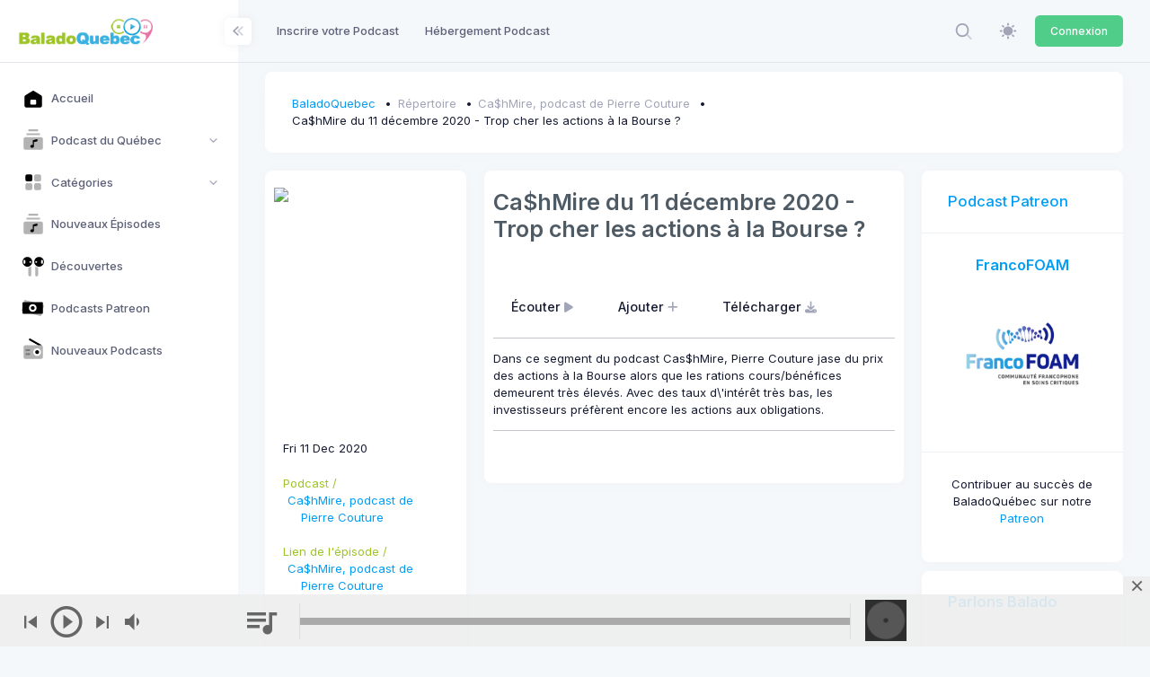

--- FILE ---
content_type: application/javascript
request_url: https://static.baladoquebec.ca/js/app.js
body_size: 55171
content:
/*! For license information please see app.js.LICENSE.txt */
(()=>{var t,n={9669:(t,n,e)=>{t.exports=e(1609)},5448:(t,n,e)=>{"use strict";var r=e(4867),i=e(6026),o=e(4372),u=e(5327),s=e(4097),a=e(4109),c=e(7985),f=e(5061),l=e(5655),h=e(5263);t.exports=function(t){return new Promise((function(n,e){var p,d=t.data,v=t.headers,y=t.responseType;function g(){t.cancelToken&&t.cancelToken.unsubscribe(p),t.signal&&t.signal.removeEventListener("abort",p)}r.isFormData(d)&&delete v["Content-Type"];var b=new XMLHttpRequest;if(t.auth){var _=t.auth.username||"",m=t.auth.password?unescape(encodeURIComponent(t.auth.password)):"";v.Authorization="Basic "+btoa(_+":"+m)}var w=s(t.baseURL,t.url);function k(){if(b){var r="getAllResponseHeaders"in b?a(b.getAllResponseHeaders()):null,o={data:y&&"text"!==y&&"json"!==y?b.response:b.responseText,status:b.status,statusText:b.statusText,headers:r,config:t,request:b};i((function(t){n(t),g()}),(function(t){e(t),g()}),o),b=null}}if(b.open(t.method.toUpperCase(),u(w,t.params,t.paramsSerializer),!0),b.timeout=t.timeout,"onloadend"in b?b.onloadend=k:b.onreadystatechange=function(){b&&4===b.readyState&&(0!==b.status||b.responseURL&&0===b.responseURL.indexOf("file:"))&&setTimeout(k)},b.onabort=function(){b&&(e(f("Request aborted",t,"ECONNABORTED",b)),b=null)},b.onerror=function(){e(f("Network Error",t,null,b)),b=null},b.ontimeout=function(){var n=t.timeout?"timeout of "+t.timeout+"ms exceeded":"timeout exceeded",r=t.transitional||l.transitional;t.timeoutErrorMessage&&(n=t.timeoutErrorMessage),e(f(n,t,r.clarifyTimeoutError?"ETIMEDOUT":"ECONNABORTED",b)),b=null},r.isStandardBrowserEnv()){var S=(t.withCredentials||c(w))&&t.xsrfCookieName?o.read(t.xsrfCookieName):void 0;S&&(v[t.xsrfHeaderName]=S)}"setRequestHeader"in b&&r.forEach(v,(function(t,n){void 0===d&&"content-type"===n.toLowerCase()?delete v[n]:b.setRequestHeader(n,t)})),r.isUndefined(t.withCredentials)||(b.withCredentials=!!t.withCredentials),y&&"json"!==y&&(b.responseType=t.responseType),"function"==typeof t.onDownloadProgress&&b.addEventListener("progress",t.onDownloadProgress),"function"==typeof t.onUploadProgress&&b.upload&&b.upload.addEventListener("progress",t.onUploadProgress),(t.cancelToken||t.signal)&&(p=function(t){b&&(e(!t||t&&t.type?new h("canceled"):t),b.abort(),b=null)},t.cancelToken&&t.cancelToken.subscribe(p),t.signal&&(t.signal.aborted?p():t.signal.addEventListener("abort",p))),d||(d=null),b.send(d)}))}},1609:(t,n,e)=>{"use strict";var r=e(4867),i=e(1849),o=e(321),u=e(7185);var s=function t(n){var e=new o(n),s=i(o.prototype.request,e);return r.extend(s,o.prototype,e),r.extend(s,e),s.create=function(e){return t(u(n,e))},s}(e(5655));s.Axios=o,s.Cancel=e(5263),s.CancelToken=e(4972),s.isCancel=e(6502),s.VERSION=e(7288).version,s.all=function(t){return Promise.all(t)},s.spread=e(8713),s.isAxiosError=e(6268),t.exports=s,t.exports.default=s},5263:t=>{"use strict";function n(t){this.message=t}n.prototype.toString=function(){return"Cancel"+(this.message?": "+this.message:"")},n.prototype.__CANCEL__=!0,t.exports=n},4972:(t,n,e)=>{"use strict";var r=e(5263);function i(t){if("function"!=typeof t)throw new TypeError("executor must be a function.");var n;this.promise=new Promise((function(t){n=t}));var e=this;this.promise.then((function(t){if(e._listeners){var n,r=e._listeners.length;for(n=0;n<r;n++)e._listeners[n](t);e._listeners=null}})),this.promise.then=function(t){var n,r=new Promise((function(t){e.subscribe(t),n=t})).then(t);return r.cancel=function(){e.unsubscribe(n)},r},t((function(t){e.reason||(e.reason=new r(t),n(e.reason))}))}i.prototype.throwIfRequested=function(){if(this.reason)throw this.reason},i.prototype.subscribe=function(t){this.reason?t(this.reason):this._listeners?this._listeners.push(t):this._listeners=[t]},i.prototype.unsubscribe=function(t){if(this._listeners){var n=this._listeners.indexOf(t);-1!==n&&this._listeners.splice(n,1)}},i.source=function(){var t;return{token:new i((function(n){t=n})),cancel:t}},t.exports=i},6502:t=>{"use strict";t.exports=function(t){return!(!t||!t.__CANCEL__)}},321:(t,n,e)=>{"use strict";var r=e(4867),i=e(5327),o=e(782),u=e(3572),s=e(7185),a=e(4875),c=a.validators;function f(t){this.defaults=t,this.interceptors={request:new o,response:new o}}f.prototype.request=function(t){"string"==typeof t?(t=arguments[1]||{}).url=arguments[0]:t=t||{},(t=s(this.defaults,t)).method?t.method=t.method.toLowerCase():this.defaults.method?t.method=this.defaults.method.toLowerCase():t.method="get";var n=t.transitional;void 0!==n&&a.assertOptions(n,{silentJSONParsing:c.transitional(c.boolean),forcedJSONParsing:c.transitional(c.boolean),clarifyTimeoutError:c.transitional(c.boolean)},!1);var e=[],r=!0;this.interceptors.request.forEach((function(n){"function"==typeof n.runWhen&&!1===n.runWhen(t)||(r=r&&n.synchronous,e.unshift(n.fulfilled,n.rejected))}));var i,o=[];if(this.interceptors.response.forEach((function(t){o.push(t.fulfilled,t.rejected)})),!r){var f=[u,void 0];for(Array.prototype.unshift.apply(f,e),f=f.concat(o),i=Promise.resolve(t);f.length;)i=i.then(f.shift(),f.shift());return i}for(var l=t;e.length;){var h=e.shift(),p=e.shift();try{l=h(l)}catch(t){p(t);break}}try{i=u(l)}catch(t){return Promise.reject(t)}for(;o.length;)i=i.then(o.shift(),o.shift());return i},f.prototype.getUri=function(t){return t=s(this.defaults,t),i(t.url,t.params,t.paramsSerializer).replace(/^\?/,"")},r.forEach(["delete","get","head","options"],(function(t){f.prototype[t]=function(n,e){return this.request(s(e||{},{method:t,url:n,data:(e||{}).data}))}})),r.forEach(["post","put","patch"],(function(t){f.prototype[t]=function(n,e,r){return this.request(s(r||{},{method:t,url:n,data:e}))}})),t.exports=f},782:(t,n,e)=>{"use strict";var r=e(4867);function i(){this.handlers=[]}i.prototype.use=function(t,n,e){return this.handlers.push({fulfilled:t,rejected:n,synchronous:!!e&&e.synchronous,runWhen:e?e.runWhen:null}),this.handlers.length-1},i.prototype.eject=function(t){this.handlers[t]&&(this.handlers[t]=null)},i.prototype.forEach=function(t){r.forEach(this.handlers,(function(n){null!==n&&t(n)}))},t.exports=i},4097:(t,n,e)=>{"use strict";var r=e(1793),i=e(7303);t.exports=function(t,n){return t&&!r(n)?i(t,n):n}},5061:(t,n,e)=>{"use strict";var r=e(481);t.exports=function(t,n,e,i,o){var u=new Error(t);return r(u,n,e,i,o)}},3572:(t,n,e)=>{"use strict";var r=e(4867),i=e(8527),o=e(6502),u=e(5655),s=e(5263);function a(t){if(t.cancelToken&&t.cancelToken.throwIfRequested(),t.signal&&t.signal.aborted)throw new s("canceled")}t.exports=function(t){return a(t),t.headers=t.headers||{},t.data=i.call(t,t.data,t.headers,t.transformRequest),t.headers=r.merge(t.headers.common||{},t.headers[t.method]||{},t.headers),r.forEach(["delete","get","head","post","put","patch","common"],(function(n){delete t.headers[n]})),(t.adapter||u.adapter)(t).then((function(n){return a(t),n.data=i.call(t,n.data,n.headers,t.transformResponse),n}),(function(n){return o(n)||(a(t),n&&n.response&&(n.response.data=i.call(t,n.response.data,n.response.headers,t.transformResponse))),Promise.reject(n)}))}},481:t=>{"use strict";t.exports=function(t,n,e,r,i){return t.config=n,e&&(t.code=e),t.request=r,t.response=i,t.isAxiosError=!0,t.toJSON=function(){return{message:this.message,name:this.name,description:this.description,number:this.number,fileName:this.fileName,lineNumber:this.lineNumber,columnNumber:this.columnNumber,stack:this.stack,config:this.config,code:this.code,status:this.response&&this.response.status?this.response.status:null}},t}},7185:(t,n,e)=>{"use strict";var r=e(4867);t.exports=function(t,n){n=n||{};var e={};function i(t,n){return r.isPlainObject(t)&&r.isPlainObject(n)?r.merge(t,n):r.isPlainObject(n)?r.merge({},n):r.isArray(n)?n.slice():n}function o(e){return r.isUndefined(n[e])?r.isUndefined(t[e])?void 0:i(void 0,t[e]):i(t[e],n[e])}function u(t){if(!r.isUndefined(n[t]))return i(void 0,n[t])}function s(e){return r.isUndefined(n[e])?r.isUndefined(t[e])?void 0:i(void 0,t[e]):i(void 0,n[e])}function a(e){return e in n?i(t[e],n[e]):e in t?i(void 0,t[e]):void 0}var c={url:u,method:u,data:u,baseURL:s,transformRequest:s,transformResponse:s,paramsSerializer:s,timeout:s,timeoutMessage:s,withCredentials:s,adapter:s,responseType:s,xsrfCookieName:s,xsrfHeaderName:s,onUploadProgress:s,onDownloadProgress:s,decompress:s,maxContentLength:s,maxBodyLength:s,transport:s,httpAgent:s,httpsAgent:s,cancelToken:s,socketPath:s,responseEncoding:s,validateStatus:a};return r.forEach(Object.keys(t).concat(Object.keys(n)),(function(t){var n=c[t]||o,i=n(t);r.isUndefined(i)&&n!==a||(e[t]=i)})),e}},6026:(t,n,e)=>{"use strict";var r=e(5061);t.exports=function(t,n,e){var i=e.config.validateStatus;e.status&&i&&!i(e.status)?n(r("Request failed with status code "+e.status,e.config,null,e.request,e)):t(e)}},8527:(t,n,e)=>{"use strict";var r=e(4867),i=e(5655);t.exports=function(t,n,e){var o=this||i;return r.forEach(e,(function(e){t=e.call(o,t,n)})),t}},5655:(t,n,e)=>{"use strict";var r=e(4155),i=e(4867),o=e(6016),u=e(481),s={"Content-Type":"application/x-www-form-urlencoded"};function a(t,n){!i.isUndefined(t)&&i.isUndefined(t["Content-Type"])&&(t["Content-Type"]=n)}var c,f={transitional:{silentJSONParsing:!0,forcedJSONParsing:!0,clarifyTimeoutError:!1},adapter:(("undefined"!=typeof XMLHttpRequest||void 0!==r&&"[object process]"===Object.prototype.toString.call(r))&&(c=e(5448)),c),transformRequest:[function(t,n){return o(n,"Accept"),o(n,"Content-Type"),i.isFormData(t)||i.isArrayBuffer(t)||i.isBuffer(t)||i.isStream(t)||i.isFile(t)||i.isBlob(t)?t:i.isArrayBufferView(t)?t.buffer:i.isURLSearchParams(t)?(a(n,"application/x-www-form-urlencoded;charset=utf-8"),t.toString()):i.isObject(t)||n&&"application/json"===n["Content-Type"]?(a(n,"application/json"),function(t,n,e){if(i.isString(t))try{return(n||JSON.parse)(t),i.trim(t)}catch(t){if("SyntaxError"!==t.name)throw t}return(e||JSON.stringify)(t)}(t)):t}],transformResponse:[function(t){var n=this.transitional||f.transitional,e=n&&n.silentJSONParsing,r=n&&n.forcedJSONParsing,o=!e&&"json"===this.responseType;if(o||r&&i.isString(t)&&t.length)try{return JSON.parse(t)}catch(t){if(o){if("SyntaxError"===t.name)throw u(t,this,"E_JSON_PARSE");throw t}}return t}],timeout:0,xsrfCookieName:"XSRF-TOKEN",xsrfHeaderName:"X-XSRF-TOKEN",maxContentLength:-1,maxBodyLength:-1,validateStatus:function(t){return t>=200&&t<300},headers:{common:{Accept:"application/json, text/plain, */*"}}};i.forEach(["delete","get","head"],(function(t){f.headers[t]={}})),i.forEach(["post","put","patch"],(function(t){f.headers[t]=i.merge(s)})),t.exports=f},7288:t=>{t.exports={version:"0.24.0"}},1849:t=>{"use strict";t.exports=function(t,n){return function(){for(var e=new Array(arguments.length),r=0;r<e.length;r++)e[r]=arguments[r];return t.apply(n,e)}}},5327:(t,n,e)=>{"use strict";var r=e(4867);function i(t){return encodeURIComponent(t).replace(/%3A/gi,":").replace(/%24/g,"$").replace(/%2C/gi,",").replace(/%20/g,"+").replace(/%5B/gi,"[").replace(/%5D/gi,"]")}t.exports=function(t,n,e){if(!n)return t;var o;if(e)o=e(n);else if(r.isURLSearchParams(n))o=n.toString();else{var u=[];r.forEach(n,(function(t,n){null!=t&&(r.isArray(t)?n+="[]":t=[t],r.forEach(t,(function(t){r.isDate(t)?t=t.toISOString():r.isObject(t)&&(t=JSON.stringify(t)),u.push(i(n)+"="+i(t))})))})),o=u.join("&")}if(o){var s=t.indexOf("#");-1!==s&&(t=t.slice(0,s)),t+=(-1===t.indexOf("?")?"?":"&")+o}return t}},7303:t=>{"use strict";t.exports=function(t,n){return n?t.replace(/\/+$/,"")+"/"+n.replace(/^\/+/,""):t}},4372:(t,n,e)=>{"use strict";var r=e(4867);t.exports=r.isStandardBrowserEnv()?{write:function(t,n,e,i,o,u){var s=[];s.push(t+"="+encodeURIComponent(n)),r.isNumber(e)&&s.push("expires="+new Date(e).toGMTString()),r.isString(i)&&s.push("path="+i),r.isString(o)&&s.push("domain="+o),!0===u&&s.push("secure"),document.cookie=s.join("; ")},read:function(t){var n=document.cookie.match(new RegExp("(^|;\\s*)("+t+")=([^;]*)"));return n?decodeURIComponent(n[3]):null},remove:function(t){this.write(t,"",Date.now()-864e5)}}:{write:function(){},read:function(){return null},remove:function(){}}},1793:t=>{"use strict";t.exports=function(t){return/^([a-z][a-z\d\+\-\.]*:)?\/\//i.test(t)}},6268:t=>{"use strict";t.exports=function(t){return"object"==typeof t&&!0===t.isAxiosError}},7985:(t,n,e)=>{"use strict";var r=e(4867);t.exports=r.isStandardBrowserEnv()?function(){var t,n=/(msie|trident)/i.test(navigator.userAgent),e=document.createElement("a");function i(t){var r=t;return n&&(e.setAttribute("href",r),r=e.href),e.setAttribute("href",r),{href:e.href,protocol:e.protocol?e.protocol.replace(/:$/,""):"",host:e.host,search:e.search?e.search.replace(/^\?/,""):"",hash:e.hash?e.hash.replace(/^#/,""):"",hostname:e.hostname,port:e.port,pathname:"/"===e.pathname.charAt(0)?e.pathname:"/"+e.pathname}}return t=i(window.location.href),function(n){var e=r.isString(n)?i(n):n;return e.protocol===t.protocol&&e.host===t.host}}():function(){return!0}},6016:(t,n,e)=>{"use strict";var r=e(4867);t.exports=function(t,n){r.forEach(t,(function(e,r){r!==n&&r.toUpperCase()===n.toUpperCase()&&(t[n]=e,delete t[r])}))}},4109:(t,n,e)=>{"use strict";var r=e(4867),i=["age","authorization","content-length","content-type","etag","expires","from","host","if-modified-since","if-unmodified-since","last-modified","location","max-forwards","proxy-authorization","referer","retry-after","user-agent"];t.exports=function(t){var n,e,o,u={};return t?(r.forEach(t.split("\n"),(function(t){if(o=t.indexOf(":"),n=r.trim(t.substr(0,o)).toLowerCase(),e=r.trim(t.substr(o+1)),n){if(u[n]&&i.indexOf(n)>=0)return;u[n]="set-cookie"===n?(u[n]?u[n]:[]).concat([e]):u[n]?u[n]+", "+e:e}})),u):u}},8713:t=>{"use strict";t.exports=function(t){return function(n){return t.apply(null,n)}}},4875:(t,n,e)=>{"use strict";var r=e(7288).version,i={};["object","boolean","number","function","string","symbol"].forEach((function(t,n){i[t]=function(e){return typeof e===t||"a"+(n<1?"n ":" ")+t}}));var o={};i.transitional=function(t,n,e){function i(t,n){return"[Axios v"+r+"] Transitional option '"+t+"'"+n+(e?". "+e:"")}return function(e,r,u){if(!1===t)throw new Error(i(r," has been removed"+(n?" in "+n:"")));return n&&!o[r]&&(o[r]=!0,console.warn(i(r," has been deprecated since v"+n+" and will be removed in the near future"))),!t||t(e,r,u)}},t.exports={assertOptions:function(t,n,e){if("object"!=typeof t)throw new TypeError("options must be an object");for(var r=Object.keys(t),i=r.length;i-- >0;){var o=r[i],u=n[o];if(u){var s=t[o],a=void 0===s||u(s,o,t);if(!0!==a)throw new TypeError("option "+o+" must be "+a)}else if(!0!==e)throw Error("Unknown option "+o)}},validators:i}},4867:(t,n,e)=>{"use strict";var r=e(1849),i=Object.prototype.toString;function o(t){return"[object Array]"===i.call(t)}function u(t){return void 0===t}function s(t){return null!==t&&"object"==typeof t}function a(t){if("[object Object]"!==i.call(t))return!1;var n=Object.getPrototypeOf(t);return null===n||n===Object.prototype}function c(t){return"[object Function]"===i.call(t)}function f(t,n){if(null!=t)if("object"!=typeof t&&(t=[t]),o(t))for(var e=0,r=t.length;e<r;e++)n.call(null,t[e],e,t);else for(var i in t)Object.prototype.hasOwnProperty.call(t,i)&&n.call(null,t[i],i,t)}t.exports={isArray:o,isArrayBuffer:function(t){return"[object ArrayBuffer]"===i.call(t)},isBuffer:function(t){return null!==t&&!u(t)&&null!==t.constructor&&!u(t.constructor)&&"function"==typeof t.constructor.isBuffer&&t.constructor.isBuffer(t)},isFormData:function(t){return"undefined"!=typeof FormData&&t instanceof FormData},isArrayBufferView:function(t){return"undefined"!=typeof ArrayBuffer&&ArrayBuffer.isView?ArrayBuffer.isView(t):t&&t.buffer&&t.buffer instanceof ArrayBuffer},isString:function(t){return"string"==typeof t},isNumber:function(t){return"number"==typeof t},isObject:s,isPlainObject:a,isUndefined:u,isDate:function(t){return"[object Date]"===i.call(t)},isFile:function(t){return"[object File]"===i.call(t)},isBlob:function(t){return"[object Blob]"===i.call(t)},isFunction:c,isStream:function(t){return s(t)&&c(t.pipe)},isURLSearchParams:function(t){return"undefined"!=typeof URLSearchParams&&t instanceof URLSearchParams},isStandardBrowserEnv:function(){return("undefined"==typeof navigator||"ReactNative"!==navigator.product&&"NativeScript"!==navigator.product&&"NS"!==navigator.product)&&("undefined"!=typeof window&&"undefined"!=typeof document)},forEach:f,merge:function t(){var n={};function e(e,r){a(n[r])&&a(e)?n[r]=t(n[r],e):a(e)?n[r]=t({},e):o(e)?n[r]=e.slice():n[r]=e}for(var r=0,i=arguments.length;r<i;r++)f(arguments[r],e);return n},extend:function(t,n,e){return f(n,(function(n,i){t[i]=e&&"function"==typeof n?r(n,e):n})),t},trim:function(t){return t.trim?t.trim():t.replace(/^\s+|\s+$/g,"")},stripBOM:function(t){return 65279===t.charCodeAt(0)&&(t=t.slice(1)),t}}},7080:(t,n,e)=>{e(8079),e(7874),$("#kt_datatable_search_status").select2(),$("#kt_datatable_search_type").select2()},7874:()=>{},8079:(t,n,e)=>{"use strict";function r(t){return r="function"==typeof Symbol&&"symbol"==typeof Symbol.iterator?function(t){return typeof t}:function(t){return t&&"function"==typeof Symbol&&t.constructor===Symbol&&t!==Symbol.prototype?"symbol":typeof t},r(t)}function i(t,n){if(!(t instanceof n))throw new TypeError("Cannot call a class as a function")}function o(t,n){for(var e=0;e<n.length;e++){var r=n[e];r.enumerable=r.enumerable||!1,r.configurable=!0,"value"in r&&(r.writable=!0),Object.defineProperty(t,r.key,r)}}function u(t,n,e){return n&&o(t.prototype,n),e&&o(t,e),Object.defineProperty(t,"prototype",{writable:!1}),t}function s(){return s=Object.assign||function(t){for(var n=1;n<arguments.length;n++){var e=arguments[n];for(var r in e)Object.prototype.hasOwnProperty.call(e,r)&&(t[r]=e[r])}return t},s.apply(this,arguments)}function a(t,n){if("function"!=typeof n&&null!==n)throw new TypeError("Super expression must either be null or a function");t.prototype=Object.create(n&&n.prototype,{constructor:{value:t,writable:!0,configurable:!0}}),Object.defineProperty(t,"prototype",{writable:!1}),n&&f(t,n)}function c(t){return c=Object.setPrototypeOf?Object.getPrototypeOf:function(t){return t.__proto__||Object.getPrototypeOf(t)},c(t)}function f(t,n){return f=Object.setPrototypeOf||function(t,n){return t.__proto__=n,t},f(t,n)}function l(t,n){if(n&&("object"==typeof n||"function"==typeof n))return n;if(void 0!==n)throw new TypeError("Derived constructors may only return object or undefined");return function(t){if(void 0===t)throw new ReferenceError("this hasn't been initialised - super() hasn't been called");return t}(t)}function h(t){var n=function(){if("undefined"==typeof Reflect||!Reflect.construct)return!1;if(Reflect.construct.sham)return!1;if("function"==typeof Proxy)return!0;try{return Boolean.prototype.valueOf.call(Reflect.construct(Boolean,[],(function(){}))),!0}catch(t){return!1}}();return function(){var e,r=c(t);if(n){var i=c(this).constructor;e=Reflect.construct(r,arguments,i)}else e=r.apply(this,arguments);return l(this,e)}}e.r(n);var p=function(){function t(){i(this,t)}return u(t,[{key:"listenForWhisper",value:function(t,n){return this.listen(".client-"+t,n)}},{key:"notification",value:function(t){return this.listen(".Illuminate\\Notifications\\Events\\BroadcastNotificationCreated",t)}},{key:"stopListeningForWhisper",value:function(t,n){return this.stopListening(".client-"+t,n)}}]),t}(),d=function(){function t(n){i(this,t),this.setNamespace(n)}return u(t,[{key:"format",value:function(t){return"."===t.charAt(0)||"\\"===t.charAt(0)?t.substr(1):(this.namespace&&(t=this.namespace+"."+t),t.replace(/\./g,"\\"))}},{key:"setNamespace",value:function(t){this.namespace=t}}]),t}(),v=function(t){a(e,t);var n=h(e);function e(t,r,o){var u;return i(this,e),(u=n.call(this)).name=r,u.pusher=t,u.options=o,u.eventFormatter=new d(u.options.namespace),u.subscribe(),u}return u(e,[{key:"subscribe",value:function(){this.subscription=this.pusher.subscribe(this.name)}},{key:"unsubscribe",value:function(){this.pusher.unsubscribe(this.name)}},{key:"listen",value:function(t,n){return this.on(this.eventFormatter.format(t),n),this}},{key:"listenToAll",value:function(t){var n=this;return this.subscription.bind_global((function(e,r){if(!e.startsWith("pusher:")){var i=n.options.namespace.replace(/\./g,"\\"),o=e.startsWith(i)?e.substring(i.length+1):"."+e;t(o,r)}})),this}},{key:"stopListening",value:function(t,n){return n?this.subscription.unbind(this.eventFormatter.format(t),n):this.subscription.unbind(this.eventFormatter.format(t)),this}},{key:"stopListeningToAll",value:function(t){return t?this.subscription.unbind_global(t):this.subscription.unbind_global(),this}},{key:"subscribed",value:function(t){return this.on("pusher:subscription_succeeded",(function(){t()})),this}},{key:"error",value:function(t){return this.on("pusher:subscription_error",(function(n){t(n)})),this}},{key:"on",value:function(t,n){return this.subscription.bind(t,n),this}}]),e}(p),y=function(t){a(e,t);var n=h(e);function e(){return i(this,e),n.apply(this,arguments)}return u(e,[{key:"whisper",value:function(t,n){return this.pusher.channels.channels[this.name].trigger("client-".concat(t),n),this}}]),e}(v),g=function(t){a(e,t);var n=h(e);function e(){return i(this,e),n.apply(this,arguments)}return u(e,[{key:"whisper",value:function(t,n){return this.pusher.channels.channels[this.name].trigger("client-".concat(t),n),this}}]),e}(v),b=function(t){a(e,t);var n=h(e);function e(){return i(this,e),n.apply(this,arguments)}return u(e,[{key:"here",value:function(t){return this.on("pusher:subscription_succeeded",(function(n){t(Object.keys(n.members).map((function(t){return n.members[t]})))})),this}},{key:"joining",value:function(t){return this.on("pusher:member_added",(function(n){t(n.info)})),this}},{key:"leaving",value:function(t){return this.on("pusher:member_removed",(function(n){t(n.info)})),this}},{key:"whisper",value:function(t,n){return this.pusher.channels.channels[this.name].trigger("client-".concat(t),n),this}}]),e}(v),_=function(t){a(e,t);var n=h(e);function e(t,r,o){var u;return i(this,e),(u=n.call(this)).events={},u.listeners={},u.name=r,u.socket=t,u.options=o,u.eventFormatter=new d(u.options.namespace),u.subscribe(),u}return u(e,[{key:"subscribe",value:function(){this.socket.emit("subscribe",{channel:this.name,auth:this.options.auth||{}})}},{key:"unsubscribe",value:function(){this.unbind(),this.socket.emit("unsubscribe",{channel:this.name,auth:this.options.auth||{}})}},{key:"listen",value:function(t,n){return this.on(this.eventFormatter.format(t),n),this}},{key:"stopListening",value:function(t,n){return this.unbindEvent(this.eventFormatter.format(t),n),this}},{key:"subscribed",value:function(t){return this.on("connect",(function(n){t(n)})),this}},{key:"error",value:function(t){return this}},{key:"on",value:function(t,n){var e=this;return this.listeners[t]=this.listeners[t]||[],this.events[t]||(this.events[t]=function(n,r){e.name===n&&e.listeners[t]&&e.listeners[t].forEach((function(t){return t(r)}))},this.socket.on(t,this.events[t])),this.listeners[t].push(n),this}},{key:"unbind",value:function(){var t=this;Object.keys(this.events).forEach((function(n){t.unbindEvent(n)}))}},{key:"unbindEvent",value:function(t,n){this.listeners[t]=this.listeners[t]||[],n&&(this.listeners[t]=this.listeners[t].filter((function(t){return t!==n}))),n&&0!==this.listeners[t].length||(this.events[t]&&(this.socket.removeListener(t,this.events[t]),delete this.events[t]),delete this.listeners[t])}}]),e}(p),m=function(t){a(e,t);var n=h(e);function e(){return i(this,e),n.apply(this,arguments)}return u(e,[{key:"whisper",value:function(t,n){return this.socket.emit("client event",{channel:this.name,event:"client-".concat(t),data:n}),this}}]),e}(_),w=function(t){a(e,t);var n=h(e);function e(){return i(this,e),n.apply(this,arguments)}return u(e,[{key:"here",value:function(t){return this.on("presence:subscribed",(function(n){t(n.map((function(t){return t.user_info})))})),this}},{key:"joining",value:function(t){return this.on("presence:joining",(function(n){return t(n.user_info)})),this}},{key:"leaving",value:function(t){return this.on("presence:leaving",(function(n){return t(n.user_info)})),this}}]),e}(m),k=function(t){a(e,t);var n=h(e);function e(){return i(this,e),n.apply(this,arguments)}return u(e,[{key:"subscribe",value:function(){}},{key:"unsubscribe",value:function(){}},{key:"listen",value:function(t,n){return this}},{key:"stopListening",value:function(t,n){return this}},{key:"subscribed",value:function(t){return this}},{key:"error",value:function(t){return this}},{key:"on",value:function(t,n){return this}}]),e}(p),S=function(t){a(e,t);var n=h(e);function e(){return i(this,e),n.apply(this,arguments)}return u(e,[{key:"whisper",value:function(t,n){return this}}]),e}(k),O=function(t){a(e,t);var n=h(e);function e(){return i(this,e),n.apply(this,arguments)}return u(e,[{key:"here",value:function(t){return this}},{key:"joining",value:function(t){return this}},{key:"leaving",value:function(t){return this}},{key:"whisper",value:function(t,n){return this}}]),e}(k),C=function(){function t(n){i(this,t),this._defaultOptions={auth:{headers:{}},authEndpoint:"/broadcasting/auth",userAuthentication:{endpoint:"/broadcasting/user-auth",headers:{}},broadcaster:"pusher",csrfToken:null,bearerToken:null,host:null,key:null,namespace:"App.Events"},this.setOptions(n),this.connect()}return u(t,[{key:"setOptions",value:function(t){this.options=s(this._defaultOptions,t);var n=this.csrfToken();return n&&(this.options.auth.headers["X-CSRF-TOKEN"]=n,this.options.userAuthentication.headers["X-CSRF-TOKEN"]=n),(n=this.options.bearerToken)&&(this.options.auth.headers.Authorization="Bearer "+n,this.options.userAuthentication.headers.Authorization="Bearer "+n),t}},{key:"csrfToken",value:function(){var t;return"undefined"!=typeof window&&window.Laravel&&window.Laravel.csrfToken?window.Laravel.csrfToken:this.options.csrfToken?this.options.csrfToken:"undefined"!=typeof document&&"function"==typeof document.querySelector&&(t=document.querySelector('meta[name="csrf-token"]'))?t.getAttribute("content"):null}}]),t}(),T=function(t){a(e,t);var n=h(e);function e(){var t;return i(this,e),(t=n.apply(this,arguments)).channels={},t}return u(e,[{key:"connect",value:function(){void 0!==this.options.client?this.pusher=this.options.client:this.pusher=new Pusher(this.options.key,this.options)}},{key:"signin",value:function(){this.pusher.signin()}},{key:"listen",value:function(t,n,e){return this.channel(t).listen(n,e)}},{key:"channel",value:function(t){return this.channels[t]||(this.channels[t]=new v(this.pusher,t,this.options)),this.channels[t]}},{key:"privateChannel",value:function(t){return this.channels["private-"+t]||(this.channels["private-"+t]=new y(this.pusher,"private-"+t,this.options)),this.channels["private-"+t]}},{key:"encryptedPrivateChannel",value:function(t){return this.channels["private-encrypted-"+t]||(this.channels["private-encrypted-"+t]=new g(this.pusher,"private-encrypted-"+t,this.options)),this.channels["private-encrypted-"+t]}},{key:"presenceChannel",value:function(t){return this.channels["presence-"+t]||(this.channels["presence-"+t]=new b(this.pusher,"presence-"+t,this.options)),this.channels["presence-"+t]}},{key:"leave",value:function(t){var n=this;[t,"private-"+t,"private-encrypted-"+t,"presence-"+t].forEach((function(t,e){n.leaveChannel(t)}))}},{key:"leaveChannel",value:function(t){this.channels[t]&&(this.channels[t].unsubscribe(),delete this.channels[t])}},{key:"socketId",value:function(){return this.pusher.connection.socket_id}},{key:"disconnect",value:function(){this.pusher.disconnect()}}]),e}(C),x=function(t){a(e,t);var n=h(e);function e(){var t;return i(this,e),(t=n.apply(this,arguments)).channels={},t}return u(e,[{key:"connect",value:function(){var t=this,n=this.getSocketIO();return this.socket=n(this.options.host,this.options),this.socket.on("reconnect",(function(){Object.values(t.channels).forEach((function(t){t.subscribe()}))})),this.socket}},{key:"getSocketIO",value:function(){if(void 0!==this.options.client)return this.options.client;if("undefined"!=typeof io)return io;throw new Error("Socket.io client not found. Should be globally available or passed via options.client")}},{key:"listen",value:function(t,n,e){return this.channel(t).listen(n,e)}},{key:"channel",value:function(t){return this.channels[t]||(this.channels[t]=new _(this.socket,t,this.options)),this.channels[t]}},{key:"privateChannel",value:function(t){return this.channels["private-"+t]||(this.channels["private-"+t]=new m(this.socket,"private-"+t,this.options)),this.channels["private-"+t]}},{key:"presenceChannel",value:function(t){return this.channels["presence-"+t]||(this.channels["presence-"+t]=new w(this.socket,"presence-"+t,this.options)),this.channels["presence-"+t]}},{key:"leave",value:function(t){var n=this;[t,"private-"+t,"presence-"+t].forEach((function(t){n.leaveChannel(t)}))}},{key:"leaveChannel",value:function(t){this.channels[t]&&(this.channels[t].unsubscribe(),delete this.channels[t])}},{key:"socketId",value:function(){return this.socket.id}},{key:"disconnect",value:function(){this.socket.disconnect()}}]),e}(C),E=function(t){a(e,t);var n=h(e);function e(){var t;return i(this,e),(t=n.apply(this,arguments)).channels={},t}return u(e,[{key:"connect",value:function(){}},{key:"listen",value:function(t,n,e){return new k}},{key:"channel",value:function(t){return new k}},{key:"privateChannel",value:function(t){return new S}},{key:"presenceChannel",value:function(t){return new O}},{key:"leave",value:function(t){}},{key:"leaveChannel",value:function(t){}},{key:"socketId",value:function(){return"fake-socket-id"}},{key:"disconnect",value:function(){}}]),e}(C),P=function(){function t(n){i(this,t),this.options=n,this.connect(),this.options.withoutInterceptors||this.registerInterceptors()}return u(t,[{key:"channel",value:function(t){return this.connector.channel(t)}},{key:"connect",value:function(){"pusher"==this.options.broadcaster?this.connector=new T(this.options):"socket.io"==this.options.broadcaster?this.connector=new x(this.options):"null"==this.options.broadcaster?this.connector=new E(this.options):"function"==typeof this.options.broadcaster&&(this.connector=new this.options.broadcaster(this.options))}},{key:"disconnect",value:function(){this.connector.disconnect()}},{key:"join",value:function(t){return this.connector.presenceChannel(t)}},{key:"leave",value:function(t){this.connector.leave(t)}},{key:"leaveChannel",value:function(t){this.connector.leaveChannel(t)}},{key:"listen",value:function(t,n,e){return this.connector.listen(t,n,e)}},{key:"private",value:function(t){return this.connector.privateChannel(t)}},{key:"encryptedPrivate",value:function(t){return this.connector.encryptedPrivateChannel(t)}},{key:"socketId",value:function(){return this.connector.socketId()}},{key:"registerInterceptors",value:function(){"function"==typeof Vue&&Vue.http&&this.registerVueRequestInterceptor(),"function"==typeof axios&&this.registerAxiosRequestInterceptor(),"function"==typeof jQuery&&this.registerjQueryAjaxSetup(),"object"===("undefined"==typeof Turbo?"undefined":r(Turbo))&&this.registerTurboRequestInterceptor()}},{key:"registerVueRequestInterceptor",value:function(){var t=this;Vue.http.interceptors.push((function(n,e){t.socketId()&&n.headers.set("X-Socket-ID",t.socketId()),e()}))}},{key:"registerAxiosRequestInterceptor",value:function(){var t=this;axios.interceptors.request.use((function(n){return t.socketId()&&(n.headers["X-Socket-Id"]=t.socketId()),n}))}},{key:"registerjQueryAjaxSetup",value:function(){var t=this;void 0!==jQuery.ajax&&jQuery.ajaxPrefilter((function(n,e,r){t.socketId()&&r.setRequestHeader("X-Socket-Id",t.socketId())}))}},{key:"registerTurboRequestInterceptor",value:function(){var t=this;document.addEventListener("turbo:before-fetch-request",(function(n){n.detail.fetchOptions.headers["X-Socket-Id"]=t.socketId()}))}}]),t}();window._=e(6486),window.axios=e(9669),window.axios.defaults.headers.common["X-Requested-With"]="XMLHttpRequest",window.Pusher=e(6606),window.Echo=new P({broadcaster:"pusher",key:"production",cluster:"stecath1",wsHost:"ws.baladoquebec.ca",wsPort:"443",wssPort:"443",forceTLS:!1,disableStats:!0,encrypted:!0,enabledTransports:["ws","wss"]})},6486:function(t,n,e){var r;t=e.nmd(t),function(){var i,o="Expected a function",u="__lodash_hash_undefined__",s="__lodash_placeholder__",a=16,c=32,f=64,l=128,h=256,p=1/0,d=9007199254740991,v=NaN,y=4294967295,g=[["ary",l],["bind",1],["bindKey",2],["curry",8],["curryRight",a],["flip",512],["partial",c],["partialRight",f],["rearg",h]],b="[object Arguments]",_="[object Array]",m="[object Boolean]",w="[object Date]",k="[object Error]",S="[object Function]",O="[object GeneratorFunction]",C="[object Map]",T="[object Number]",x="[object Object]",E="[object Promise]",P="[object RegExp]",j="[object Set]",A="[object String]",R="[object Symbol]",L="[object WeakMap]",I="[object ArrayBuffer]",N="[object DataView]",D="[object Float32Array]",U="[object Float64Array]",z="[object Int8Array]",B="[object Int16Array]",q="[object Int32Array]",M="[object Uint8Array]",H="[object Uint8ClampedArray]",F="[object Uint16Array]",W="[object Uint32Array]",J=/\b__p \+= '';/g,X=/\b(__p \+=) '' \+/g,$=/(__e\(.*?\)|\b__t\)) \+\n'';/g,V=/&(?:amp|lt|gt|quot|#39);/g,G=/[&<>"']/g,K=RegExp(V.source),Z=RegExp(G.source),Q=/<%-([\s\S]+?)%>/g,Y=/<%([\s\S]+?)%>/g,tt=/<%=([\s\S]+?)%>/g,nt=/\.|\[(?:[^[\]]*|(["'])(?:(?!\1)[^\\]|\\.)*?\1)\]/,et=/^\w*$/,rt=/[^.[\]]+|\[(?:(-?\d+(?:\.\d+)?)|(["'])((?:(?!\2)[^\\]|\\.)*?)\2)\]|(?=(?:\.|\[\])(?:\.|\[\]|$))/g,it=/[\\^$.*+?()[\]{}|]/g,ot=RegExp(it.source),ut=/^\s+/,st=/\s/,at=/\{(?:\n\/\* \[wrapped with .+\] \*\/)?\n?/,ct=/\{\n\/\* \[wrapped with (.+)\] \*/,ft=/,? & /,lt=/[^\x00-\x2f\x3a-\x40\x5b-\x60\x7b-\x7f]+/g,ht=/[()=,{}\[\]\/\s]/,pt=/\\(\\)?/g,dt=/\$\{([^\\}]*(?:\\.[^\\}]*)*)\}/g,vt=/\w*$/,yt=/^[-+]0x[0-9a-f]+$/i,gt=/^0b[01]+$/i,bt=/^\[object .+?Constructor\]$/,_t=/^0o[0-7]+$/i,mt=/^(?:0|[1-9]\d*)$/,wt=/[\xc0-\xd6\xd8-\xf6\xf8-\xff\u0100-\u017f]/g,kt=/($^)/,St=/['\n\r\u2028\u2029\\]/g,Ot="\\u0300-\\u036f\\ufe20-\\ufe2f\\u20d0-\\u20ff",Ct="\\u2700-\\u27bf",Tt="a-z\\xdf-\\xf6\\xf8-\\xff",xt="A-Z\\xc0-\\xd6\\xd8-\\xde",Et="\\ufe0e\\ufe0f",Pt="\\xac\\xb1\\xd7\\xf7\\x00-\\x2f\\x3a-\\x40\\x5b-\\x60\\x7b-\\xbf\\u2000-\\u206f \\t\\x0b\\f\\xa0\\ufeff\\n\\r\\u2028\\u2029\\u1680\\u180e\\u2000\\u2001\\u2002\\u2003\\u2004\\u2005\\u2006\\u2007\\u2008\\u2009\\u200a\\u202f\\u205f\\u3000",jt="['’]",At="[\\ud800-\\udfff]",Rt="["+Pt+"]",Lt="["+Ot+"]",It="\\d+",Nt="[\\u2700-\\u27bf]",Dt="["+Tt+"]",Ut="[^\\ud800-\\udfff"+Pt+It+Ct+Tt+xt+"]",zt="\\ud83c[\\udffb-\\udfff]",Bt="[^\\ud800-\\udfff]",qt="(?:\\ud83c[\\udde6-\\uddff]){2}",Mt="[\\ud800-\\udbff][\\udc00-\\udfff]",Ht="["+xt+"]",Ft="(?:"+Dt+"|"+Ut+")",Wt="(?:"+Ht+"|"+Ut+")",Jt="(?:['’](?:d|ll|m|re|s|t|ve))?",Xt="(?:['’](?:D|LL|M|RE|S|T|VE))?",$t="(?:"+Lt+"|"+zt+")"+"?",Vt="[\\ufe0e\\ufe0f]?",Gt=Vt+$t+("(?:\\u200d(?:"+[Bt,qt,Mt].join("|")+")"+Vt+$t+")*"),Kt="(?:"+[Nt,qt,Mt].join("|")+")"+Gt,Zt="(?:"+[Bt+Lt+"?",Lt,qt,Mt,At].join("|")+")",Qt=RegExp(jt,"g"),Yt=RegExp(Lt,"g"),tn=RegExp(zt+"(?="+zt+")|"+Zt+Gt,"g"),nn=RegExp([Ht+"?"+Dt+"+"+Jt+"(?="+[Rt,Ht,"$"].join("|")+")",Wt+"+"+Xt+"(?="+[Rt,Ht+Ft,"$"].join("|")+")",Ht+"?"+Ft+"+"+Jt,Ht+"+"+Xt,"\\d*(?:1ST|2ND|3RD|(?![123])\\dTH)(?=\\b|[a-z_])","\\d*(?:1st|2nd|3rd|(?![123])\\dth)(?=\\b|[A-Z_])",It,Kt].join("|"),"g"),en=RegExp("[\\u200d\\ud800-\\udfff"+Ot+Et+"]"),rn=/[a-z][A-Z]|[A-Z]{2}[a-z]|[0-9][a-zA-Z]|[a-zA-Z][0-9]|[^a-zA-Z0-9 ]/,on=["Array","Buffer","DataView","Date","Error","Float32Array","Float64Array","Function","Int8Array","Int16Array","Int32Array","Map","Math","Object","Promise","RegExp","Set","String","Symbol","TypeError","Uint8Array","Uint8ClampedArray","Uint16Array","Uint32Array","WeakMap","_","clearTimeout","isFinite","parseInt","setTimeout"],un=-1,sn={};sn[D]=sn[U]=sn[z]=sn[B]=sn[q]=sn[M]=sn[H]=sn[F]=sn[W]=!0,sn[b]=sn[_]=sn[I]=sn[m]=sn[N]=sn[w]=sn[k]=sn[S]=sn[C]=sn[T]=sn[x]=sn[P]=sn[j]=sn[A]=sn[L]=!1;var an={};an[b]=an[_]=an[I]=an[N]=an[m]=an[w]=an[D]=an[U]=an[z]=an[B]=an[q]=an[C]=an[T]=an[x]=an[P]=an[j]=an[A]=an[R]=an[M]=an[H]=an[F]=an[W]=!0,an[k]=an[S]=an[L]=!1;var cn={"\\":"\\","'":"'","\n":"n","\r":"r","\u2028":"u2028","\u2029":"u2029"},fn=parseFloat,ln=parseInt,hn="object"==typeof e.g&&e.g&&e.g.Object===Object&&e.g,pn="object"==typeof self&&self&&self.Object===Object&&self,dn=hn||pn||Function("return this")(),vn=n&&!n.nodeType&&n,yn=vn&&t&&!t.nodeType&&t,gn=yn&&yn.exports===vn,bn=gn&&hn.process,_n=function(){try{var t=yn&&yn.require&&yn.require("util").types;return t||bn&&bn.binding&&bn.binding("util")}catch(t){}}(),mn=_n&&_n.isArrayBuffer,wn=_n&&_n.isDate,kn=_n&&_n.isMap,Sn=_n&&_n.isRegExp,On=_n&&_n.isSet,Cn=_n&&_n.isTypedArray;function Tn(t,n,e){switch(e.length){case 0:return t.call(n);case 1:return t.call(n,e[0]);case 2:return t.call(n,e[0],e[1]);case 3:return t.call(n,e[0],e[1],e[2])}return t.apply(n,e)}function xn(t,n,e,r){for(var i=-1,o=null==t?0:t.length;++i<o;){var u=t[i];n(r,u,e(u),t)}return r}function En(t,n){for(var e=-1,r=null==t?0:t.length;++e<r&&!1!==n(t[e],e,t););return t}function Pn(t,n){for(var e=null==t?0:t.length;e--&&!1!==n(t[e],e,t););return t}function jn(t,n){for(var e=-1,r=null==t?0:t.length;++e<r;)if(!n(t[e],e,t))return!1;return!0}function An(t,n){for(var e=-1,r=null==t?0:t.length,i=0,o=[];++e<r;){var u=t[e];n(u,e,t)&&(o[i++]=u)}return o}function Rn(t,n){return!!(null==t?0:t.length)&&Hn(t,n,0)>-1}function Ln(t,n,e){for(var r=-1,i=null==t?0:t.length;++r<i;)if(e(n,t[r]))return!0;return!1}function In(t,n){for(var e=-1,r=null==t?0:t.length,i=Array(r);++e<r;)i[e]=n(t[e],e,t);return i}function Nn(t,n){for(var e=-1,r=n.length,i=t.length;++e<r;)t[i+e]=n[e];return t}function Dn(t,n,e,r){var i=-1,o=null==t?0:t.length;for(r&&o&&(e=t[++i]);++i<o;)e=n(e,t[i],i,t);return e}function Un(t,n,e,r){var i=null==t?0:t.length;for(r&&i&&(e=t[--i]);i--;)e=n(e,t[i],i,t);return e}function zn(t,n){for(var e=-1,r=null==t?0:t.length;++e<r;)if(n(t[e],e,t))return!0;return!1}var Bn=Xn("length");function qn(t,n,e){var r;return e(t,(function(t,e,i){if(n(t,e,i))return r=e,!1})),r}function Mn(t,n,e,r){for(var i=t.length,o=e+(r?1:-1);r?o--:++o<i;)if(n(t[o],o,t))return o;return-1}function Hn(t,n,e){return n==n?function(t,n,e){var r=e-1,i=t.length;for(;++r<i;)if(t[r]===n)return r;return-1}(t,n,e):Mn(t,Wn,e)}function Fn(t,n,e,r){for(var i=e-1,o=t.length;++i<o;)if(r(t[i],n))return i;return-1}function Wn(t){return t!=t}function Jn(t,n){var e=null==t?0:t.length;return e?Gn(t,n)/e:v}function Xn(t){return function(n){return null==n?i:n[t]}}function $n(t){return function(n){return null==t?i:t[n]}}function Vn(t,n,e,r,i){return i(t,(function(t,i,o){e=r?(r=!1,t):n(e,t,i,o)})),e}function Gn(t,n){for(var e,r=-1,o=t.length;++r<o;){var u=n(t[r]);u!==i&&(e=e===i?u:e+u)}return e}function Kn(t,n){for(var e=-1,r=Array(t);++e<t;)r[e]=n(e);return r}function Zn(t){return t?t.slice(0,ve(t)+1).replace(ut,""):t}function Qn(t){return function(n){return t(n)}}function Yn(t,n){return In(n,(function(n){return t[n]}))}function te(t,n){return t.has(n)}function ne(t,n){for(var e=-1,r=t.length;++e<r&&Hn(n,t[e],0)>-1;);return e}function ee(t,n){for(var e=t.length;e--&&Hn(n,t[e],0)>-1;);return e}function re(t,n){for(var e=t.length,r=0;e--;)t[e]===n&&++r;return r}var ie=$n({À:"A",Á:"A",Â:"A",Ã:"A",Ä:"A",Å:"A",à:"a",á:"a",â:"a",ã:"a",ä:"a",å:"a",Ç:"C",ç:"c",Ð:"D",ð:"d",È:"E",É:"E",Ê:"E",Ë:"E",è:"e",é:"e",ê:"e",ë:"e",Ì:"I",Í:"I",Î:"I",Ï:"I",ì:"i",í:"i",î:"i",ï:"i",Ñ:"N",ñ:"n",Ò:"O",Ó:"O",Ô:"O",Õ:"O",Ö:"O",Ø:"O",ò:"o",ó:"o",ô:"o",õ:"o",ö:"o",ø:"o",Ù:"U",Ú:"U",Û:"U",Ü:"U",ù:"u",ú:"u",û:"u",ü:"u",Ý:"Y",ý:"y",ÿ:"y",Æ:"Ae",æ:"ae",Þ:"Th",þ:"th",ß:"ss",Ā:"A",Ă:"A",Ą:"A",ā:"a",ă:"a",ą:"a",Ć:"C",Ĉ:"C",Ċ:"C",Č:"C",ć:"c",ĉ:"c",ċ:"c",č:"c",Ď:"D",Đ:"D",ď:"d",đ:"d",Ē:"E",Ĕ:"E",Ė:"E",Ę:"E",Ě:"E",ē:"e",ĕ:"e",ė:"e",ę:"e",ě:"e",Ĝ:"G",Ğ:"G",Ġ:"G",Ģ:"G",ĝ:"g",ğ:"g",ġ:"g",ģ:"g",Ĥ:"H",Ħ:"H",ĥ:"h",ħ:"h",Ĩ:"I",Ī:"I",Ĭ:"I",Į:"I",İ:"I",ĩ:"i",ī:"i",ĭ:"i",į:"i",ı:"i",Ĵ:"J",ĵ:"j",Ķ:"K",ķ:"k",ĸ:"k",Ĺ:"L",Ļ:"L",Ľ:"L",Ŀ:"L",Ł:"L",ĺ:"l",ļ:"l",ľ:"l",ŀ:"l",ł:"l",Ń:"N",Ņ:"N",Ň:"N",Ŋ:"N",ń:"n",ņ:"n",ň:"n",ŋ:"n",Ō:"O",Ŏ:"O",Ő:"O",ō:"o",ŏ:"o",ő:"o",Ŕ:"R",Ŗ:"R",Ř:"R",ŕ:"r",ŗ:"r",ř:"r",Ś:"S",Ŝ:"S",Ş:"S",Š:"S",ś:"s",ŝ:"s",ş:"s",š:"s",Ţ:"T",Ť:"T",Ŧ:"T",ţ:"t",ť:"t",ŧ:"t",Ũ:"U",Ū:"U",Ŭ:"U",Ů:"U",Ű:"U",Ų:"U",ũ:"u",ū:"u",ŭ:"u",ů:"u",ű:"u",ų:"u",Ŵ:"W",ŵ:"w",Ŷ:"Y",ŷ:"y",Ÿ:"Y",Ź:"Z",Ż:"Z",Ž:"Z",ź:"z",ż:"z",ž:"z",Ĳ:"IJ",ĳ:"ij",Œ:"Oe",œ:"oe",ŉ:"'n",ſ:"s"}),oe=$n({"&":"&amp;","<":"&lt;",">":"&gt;",'"':"&quot;","'":"&#39;"});function ue(t){return"\\"+cn[t]}function se(t){return en.test(t)}function ae(t){var n=-1,e=Array(t.size);return t.forEach((function(t,r){e[++n]=[r,t]})),e}function ce(t,n){return function(e){return t(n(e))}}function fe(t,n){for(var e=-1,r=t.length,i=0,o=[];++e<r;){var u=t[e];u!==n&&u!==s||(t[e]=s,o[i++]=e)}return o}function le(t){var n=-1,e=Array(t.size);return t.forEach((function(t){e[++n]=t})),e}function he(t){var n=-1,e=Array(t.size);return t.forEach((function(t){e[++n]=[t,t]})),e}function pe(t){return se(t)?function(t){var n=tn.lastIndex=0;for(;tn.test(t);)++n;return n}(t):Bn(t)}function de(t){return se(t)?function(t){return t.match(tn)||[]}(t):function(t){return t.split("")}(t)}function ve(t){for(var n=t.length;n--&&st.test(t.charAt(n)););return n}var ye=$n({"&amp;":"&","&lt;":"<","&gt;":">","&quot;":'"',"&#39;":"'"});var ge=function t(n){var e,r=(n=null==n?dn:ge.defaults(dn.Object(),n,ge.pick(dn,on))).Array,st=n.Date,Ot=n.Error,Ct=n.Function,Tt=n.Math,xt=n.Object,Et=n.RegExp,Pt=n.String,jt=n.TypeError,At=r.prototype,Rt=Ct.prototype,Lt=xt.prototype,It=n["__core-js_shared__"],Nt=Rt.toString,Dt=Lt.hasOwnProperty,Ut=0,zt=(e=/[^.]+$/.exec(It&&It.keys&&It.keys.IE_PROTO||""))?"Symbol(src)_1."+e:"",Bt=Lt.toString,qt=Nt.call(xt),Mt=dn._,Ht=Et("^"+Nt.call(Dt).replace(it,"\\$&").replace(/hasOwnProperty|(function).*?(?=\\\()| for .+?(?=\\\])/g,"$1.*?")+"$"),Ft=gn?n.Buffer:i,Wt=n.Symbol,Jt=n.Uint8Array,Xt=Ft?Ft.allocUnsafe:i,$t=ce(xt.getPrototypeOf,xt),Vt=xt.create,Gt=Lt.propertyIsEnumerable,Kt=At.splice,Zt=Wt?Wt.isConcatSpreadable:i,tn=Wt?Wt.iterator:i,en=Wt?Wt.toStringTag:i,cn=function(){try{var t=po(xt,"defineProperty");return t({},"",{}),t}catch(t){}}(),hn=n.clearTimeout!==dn.clearTimeout&&n.clearTimeout,pn=st&&st.now!==dn.Date.now&&st.now,vn=n.setTimeout!==dn.setTimeout&&n.setTimeout,yn=Tt.ceil,bn=Tt.floor,_n=xt.getOwnPropertySymbols,Bn=Ft?Ft.isBuffer:i,$n=n.isFinite,be=At.join,_e=ce(xt.keys,xt),me=Tt.max,we=Tt.min,ke=st.now,Se=n.parseInt,Oe=Tt.random,Ce=At.reverse,Te=po(n,"DataView"),xe=po(n,"Map"),Ee=po(n,"Promise"),Pe=po(n,"Set"),je=po(n,"WeakMap"),Ae=po(xt,"create"),Re=je&&new je,Le={},Ie=Mo(Te),Ne=Mo(xe),De=Mo(Ee),Ue=Mo(Pe),ze=Mo(je),Be=Wt?Wt.prototype:i,qe=Be?Be.valueOf:i,Me=Be?Be.toString:i;function He(t){if(is(t)&&!$u(t)&&!(t instanceof Xe)){if(t instanceof Je)return t;if(Dt.call(t,"__wrapped__"))return Ho(t)}return new Je(t)}var Fe=function(){function t(){}return function(n){if(!rs(n))return{};if(Vt)return Vt(n);t.prototype=n;var e=new t;return t.prototype=i,e}}();function We(){}function Je(t,n){this.__wrapped__=t,this.__actions__=[],this.__chain__=!!n,this.__index__=0,this.__values__=i}function Xe(t){this.__wrapped__=t,this.__actions__=[],this.__dir__=1,this.__filtered__=!1,this.__iteratees__=[],this.__takeCount__=y,this.__views__=[]}function $e(t){var n=-1,e=null==t?0:t.length;for(this.clear();++n<e;){var r=t[n];this.set(r[0],r[1])}}function Ve(t){var n=-1,e=null==t?0:t.length;for(this.clear();++n<e;){var r=t[n];this.set(r[0],r[1])}}function Ge(t){var n=-1,e=null==t?0:t.length;for(this.clear();++n<e;){var r=t[n];this.set(r[0],r[1])}}function Ke(t){var n=-1,e=null==t?0:t.length;for(this.__data__=new Ge;++n<e;)this.add(t[n])}function Ze(t){var n=this.__data__=new Ve(t);this.size=n.size}function Qe(t,n){var e=$u(t),r=!e&&Xu(t),i=!e&&!r&&Zu(t),o=!e&&!r&&!i&&hs(t),u=e||r||i||o,s=u?Kn(t.length,Pt):[],a=s.length;for(var c in t)!n&&!Dt.call(t,c)||u&&("length"==c||i&&("offset"==c||"parent"==c)||o&&("buffer"==c||"byteLength"==c||"byteOffset"==c)||wo(c,a))||s.push(c);return s}function Ye(t){var n=t.length;return n?t[Kr(0,n-1)]:i}function tr(t,n){return zo(Ai(t),cr(n,0,t.length))}function nr(t){return zo(Ai(t))}function er(t,n,e){(e!==i&&!Fu(t[n],e)||e===i&&!(n in t))&&sr(t,n,e)}function rr(t,n,e){var r=t[n];Dt.call(t,n)&&Fu(r,e)&&(e!==i||n in t)||sr(t,n,e)}function ir(t,n){for(var e=t.length;e--;)if(Fu(t[e][0],n))return e;return-1}function or(t,n,e,r){return dr(t,(function(t,i,o){n(r,t,e(t),o)})),r}function ur(t,n){return t&&Ri(n,Is(n),t)}function sr(t,n,e){"__proto__"==n&&cn?cn(t,n,{configurable:!0,enumerable:!0,value:e,writable:!0}):t[n]=e}function ar(t,n){for(var e=-1,o=n.length,u=r(o),s=null==t;++e<o;)u[e]=s?i:Ps(t,n[e]);return u}function cr(t,n,e){return t==t&&(e!==i&&(t=t<=e?t:e),n!==i&&(t=t>=n?t:n)),t}function fr(t,n,e,r,o,u){var s,a=1&n,c=2&n,f=4&n;if(e&&(s=o?e(t,r,o,u):e(t)),s!==i)return s;if(!rs(t))return t;var l=$u(t);if(l){if(s=function(t){var n=t.length,e=new t.constructor(n);n&&"string"==typeof t[0]&&Dt.call(t,"index")&&(e.index=t.index,e.input=t.input);return e}(t),!a)return Ai(t,s)}else{var h=go(t),p=h==S||h==O;if(Zu(t))return Ci(t,a);if(h==x||h==b||p&&!o){if(s=c||p?{}:_o(t),!a)return c?function(t,n){return Ri(t,yo(t),n)}(t,function(t,n){return t&&Ri(n,Ns(n),t)}(s,t)):function(t,n){return Ri(t,vo(t),n)}(t,ur(s,t))}else{if(!an[h])return o?t:{};s=function(t,n,e){var r=t.constructor;switch(n){case I:return Ti(t);case m:case w:return new r(+t);case N:return function(t,n){var e=n?Ti(t.buffer):t.buffer;return new t.constructor(e,t.byteOffset,t.byteLength)}(t,e);case D:case U:case z:case B:case q:case M:case H:case F:case W:return xi(t,e);case C:return new r;case T:case A:return new r(t);case P:return function(t){var n=new t.constructor(t.source,vt.exec(t));return n.lastIndex=t.lastIndex,n}(t);case j:return new r;case R:return i=t,qe?xt(qe.call(i)):{}}var i}(t,h,a)}}u||(u=new Ze);var d=u.get(t);if(d)return d;u.set(t,s),cs(t)?t.forEach((function(r){s.add(fr(r,n,e,r,t,u))})):os(t)&&t.forEach((function(r,i){s.set(i,fr(r,n,e,i,t,u))}));var v=l?i:(f?c?uo:oo:c?Ns:Is)(t);return En(v||t,(function(r,i){v&&(r=t[i=r]),rr(s,i,fr(r,n,e,i,t,u))})),s}function lr(t,n,e){var r=e.length;if(null==t)return!r;for(t=xt(t);r--;){var o=e[r],u=n[o],s=t[o];if(s===i&&!(o in t)||!u(s))return!1}return!0}function hr(t,n,e){if("function"!=typeof t)throw new jt(o);return Io((function(){t.apply(i,e)}),n)}function pr(t,n,e,r){var i=-1,o=Rn,u=!0,s=t.length,a=[],c=n.length;if(!s)return a;e&&(n=In(n,Qn(e))),r?(o=Ln,u=!1):n.length>=200&&(o=te,u=!1,n=new Ke(n));t:for(;++i<s;){var f=t[i],l=null==e?f:e(f);if(f=r||0!==f?f:0,u&&l==l){for(var h=c;h--;)if(n[h]===l)continue t;a.push(f)}else o(n,l,r)||a.push(f)}return a}He.templateSettings={escape:Q,evaluate:Y,interpolate:tt,variable:"",imports:{_:He}},He.prototype=We.prototype,He.prototype.constructor=He,Je.prototype=Fe(We.prototype),Je.prototype.constructor=Je,Xe.prototype=Fe(We.prototype),Xe.prototype.constructor=Xe,$e.prototype.clear=function(){this.__data__=Ae?Ae(null):{},this.size=0},$e.prototype.delete=function(t){var n=this.has(t)&&delete this.__data__[t];return this.size-=n?1:0,n},$e.prototype.get=function(t){var n=this.__data__;if(Ae){var e=n[t];return e===u?i:e}return Dt.call(n,t)?n[t]:i},$e.prototype.has=function(t){var n=this.__data__;return Ae?n[t]!==i:Dt.call(n,t)},$e.prototype.set=function(t,n){var e=this.__data__;return this.size+=this.has(t)?0:1,e[t]=Ae&&n===i?u:n,this},Ve.prototype.clear=function(){this.__data__=[],this.size=0},Ve.prototype.delete=function(t){var n=this.__data__,e=ir(n,t);return!(e<0)&&(e==n.length-1?n.pop():Kt.call(n,e,1),--this.size,!0)},Ve.prototype.get=function(t){var n=this.__data__,e=ir(n,t);return e<0?i:n[e][1]},Ve.prototype.has=function(t){return ir(this.__data__,t)>-1},Ve.prototype.set=function(t,n){var e=this.__data__,r=ir(e,t);return r<0?(++this.size,e.push([t,n])):e[r][1]=n,this},Ge.prototype.clear=function(){this.size=0,this.__data__={hash:new $e,map:new(xe||Ve),string:new $e}},Ge.prototype.delete=function(t){var n=lo(this,t).delete(t);return this.size-=n?1:0,n},Ge.prototype.get=function(t){return lo(this,t).get(t)},Ge.prototype.has=function(t){return lo(this,t).has(t)},Ge.prototype.set=function(t,n){var e=lo(this,t),r=e.size;return e.set(t,n),this.size+=e.size==r?0:1,this},Ke.prototype.add=Ke.prototype.push=function(t){return this.__data__.set(t,u),this},Ke.prototype.has=function(t){return this.__data__.has(t)},Ze.prototype.clear=function(){this.__data__=new Ve,this.size=0},Ze.prototype.delete=function(t){var n=this.__data__,e=n.delete(t);return this.size=n.size,e},Ze.prototype.get=function(t){return this.__data__.get(t)},Ze.prototype.has=function(t){return this.__data__.has(t)},Ze.prototype.set=function(t,n){var e=this.__data__;if(e instanceof Ve){var r=e.__data__;if(!xe||r.length<199)return r.push([t,n]),this.size=++e.size,this;e=this.__data__=new Ge(r)}return e.set(t,n),this.size=e.size,this};var dr=Ni(kr),vr=Ni(Sr,!0);function yr(t,n){var e=!0;return dr(t,(function(t,r,i){return e=!!n(t,r,i)})),e}function gr(t,n,e){for(var r=-1,o=t.length;++r<o;){var u=t[r],s=n(u);if(null!=s&&(a===i?s==s&&!ls(s):e(s,a)))var a=s,c=u}return c}function br(t,n){var e=[];return dr(t,(function(t,r,i){n(t,r,i)&&e.push(t)})),e}function _r(t,n,e,r,i){var o=-1,u=t.length;for(e||(e=mo),i||(i=[]);++o<u;){var s=t[o];n>0&&e(s)?n>1?_r(s,n-1,e,r,i):Nn(i,s):r||(i[i.length]=s)}return i}var mr=Di(),wr=Di(!0);function kr(t,n){return t&&mr(t,n,Is)}function Sr(t,n){return t&&wr(t,n,Is)}function Or(t,n){return An(n,(function(n){return ts(t[n])}))}function Cr(t,n){for(var e=0,r=(n=wi(n,t)).length;null!=t&&e<r;)t=t[qo(n[e++])];return e&&e==r?t:i}function Tr(t,n,e){var r=n(t);return $u(t)?r:Nn(r,e(t))}function xr(t){return null==t?t===i?"[object Undefined]":"[object Null]":en&&en in xt(t)?function(t){var n=Dt.call(t,en),e=t[en];try{t[en]=i;var r=!0}catch(t){}var o=Bt.call(t);r&&(n?t[en]=e:delete t[en]);return o}(t):function(t){return Bt.call(t)}(t)}function Er(t,n){return t>n}function Pr(t,n){return null!=t&&Dt.call(t,n)}function jr(t,n){return null!=t&&n in xt(t)}function Ar(t,n,e){for(var o=e?Ln:Rn,u=t[0].length,s=t.length,a=s,c=r(s),f=1/0,l=[];a--;){var h=t[a];a&&n&&(h=In(h,Qn(n))),f=we(h.length,f),c[a]=!e&&(n||u>=120&&h.length>=120)?new Ke(a&&h):i}h=t[0];var p=-1,d=c[0];t:for(;++p<u&&l.length<f;){var v=h[p],y=n?n(v):v;if(v=e||0!==v?v:0,!(d?te(d,y):o(l,y,e))){for(a=s;--a;){var g=c[a];if(!(g?te(g,y):o(t[a],y,e)))continue t}d&&d.push(y),l.push(v)}}return l}function Rr(t,n,e){var r=null==(t=jo(t,n=wi(n,t)))?t:t[qo(Yo(n))];return null==r?i:Tn(r,t,e)}function Lr(t){return is(t)&&xr(t)==b}function Ir(t,n,e,r,o){return t===n||(null==t||null==n||!is(t)&&!is(n)?t!=t&&n!=n:function(t,n,e,r,o,u){var s=$u(t),a=$u(n),c=s?_:go(t),f=a?_:go(n),l=(c=c==b?x:c)==x,h=(f=f==b?x:f)==x,p=c==f;if(p&&Zu(t)){if(!Zu(n))return!1;s=!0,l=!1}if(p&&!l)return u||(u=new Ze),s||hs(t)?ro(t,n,e,r,o,u):function(t,n,e,r,i,o,u){switch(e){case N:if(t.byteLength!=n.byteLength||t.byteOffset!=n.byteOffset)return!1;t=t.buffer,n=n.buffer;case I:return!(t.byteLength!=n.byteLength||!o(new Jt(t),new Jt(n)));case m:case w:case T:return Fu(+t,+n);case k:return t.name==n.name&&t.message==n.message;case P:case A:return t==n+"";case C:var s=ae;case j:var a=1&r;if(s||(s=le),t.size!=n.size&&!a)return!1;var c=u.get(t);if(c)return c==n;r|=2,u.set(t,n);var f=ro(s(t),s(n),r,i,o,u);return u.delete(t),f;case R:if(qe)return qe.call(t)==qe.call(n)}return!1}(t,n,c,e,r,o,u);if(!(1&e)){var d=l&&Dt.call(t,"__wrapped__"),v=h&&Dt.call(n,"__wrapped__");if(d||v){var y=d?t.value():t,g=v?n.value():n;return u||(u=new Ze),o(y,g,e,r,u)}}if(!p)return!1;return u||(u=new Ze),function(t,n,e,r,o,u){var s=1&e,a=oo(t),c=a.length,f=oo(n).length;if(c!=f&&!s)return!1;var l=c;for(;l--;){var h=a[l];if(!(s?h in n:Dt.call(n,h)))return!1}var p=u.get(t),d=u.get(n);if(p&&d)return p==n&&d==t;var v=!0;u.set(t,n),u.set(n,t);var y=s;for(;++l<c;){var g=t[h=a[l]],b=n[h];if(r)var _=s?r(b,g,h,n,t,u):r(g,b,h,t,n,u);if(!(_===i?g===b||o(g,b,e,r,u):_)){v=!1;break}y||(y="constructor"==h)}if(v&&!y){var m=t.constructor,w=n.constructor;m==w||!("constructor"in t)||!("constructor"in n)||"function"==typeof m&&m instanceof m&&"function"==typeof w&&w instanceof w||(v=!1)}return u.delete(t),u.delete(n),v}(t,n,e,r,o,u)}(t,n,e,r,Ir,o))}function Nr(t,n,e,r){var o=e.length,u=o,s=!r;if(null==t)return!u;for(t=xt(t);o--;){var a=e[o];if(s&&a[2]?a[1]!==t[a[0]]:!(a[0]in t))return!1}for(;++o<u;){var c=(a=e[o])[0],f=t[c],l=a[1];if(s&&a[2]){if(f===i&&!(c in t))return!1}else{var h=new Ze;if(r)var p=r(f,l,c,t,n,h);if(!(p===i?Ir(l,f,3,r,h):p))return!1}}return!0}function Dr(t){return!(!rs(t)||(n=t,zt&&zt in n))&&(ts(t)?Ht:bt).test(Mo(t));var n}function Ur(t){return"function"==typeof t?t:null==t?ua:"object"==typeof t?$u(t)?Fr(t[0],t[1]):Hr(t):va(t)}function zr(t){if(!To(t))return _e(t);var n=[];for(var e in xt(t))Dt.call(t,e)&&"constructor"!=e&&n.push(e);return n}function Br(t){if(!rs(t))return function(t){var n=[];if(null!=t)for(var e in xt(t))n.push(e);return n}(t);var n=To(t),e=[];for(var r in t)("constructor"!=r||!n&&Dt.call(t,r))&&e.push(r);return e}function qr(t,n){return t<n}function Mr(t,n){var e=-1,i=Gu(t)?r(t.length):[];return dr(t,(function(t,r,o){i[++e]=n(t,r,o)})),i}function Hr(t){var n=ho(t);return 1==n.length&&n[0][2]?Eo(n[0][0],n[0][1]):function(e){return e===t||Nr(e,t,n)}}function Fr(t,n){return So(t)&&xo(n)?Eo(qo(t),n):function(e){var r=Ps(e,t);return r===i&&r===n?js(e,t):Ir(n,r,3)}}function Wr(t,n,e,r,o){t!==n&&mr(n,(function(u,s){if(o||(o=new Ze),rs(u))!function(t,n,e,r,o,u,s){var a=Ro(t,e),c=Ro(n,e),f=s.get(c);if(f)return void er(t,e,f);var l=u?u(a,c,e+"",t,n,s):i,h=l===i;if(h){var p=$u(c),d=!p&&Zu(c),v=!p&&!d&&hs(c);l=c,p||d||v?$u(a)?l=a:Ku(a)?l=Ai(a):d?(h=!1,l=Ci(c,!0)):v?(h=!1,l=xi(c,!0)):l=[]:ss(c)||Xu(c)?(l=a,Xu(a)?l=ms(a):rs(a)&&!ts(a)||(l=_o(c))):h=!1}h&&(s.set(c,l),o(l,c,r,u,s),s.delete(c));er(t,e,l)}(t,n,s,e,Wr,r,o);else{var a=r?r(Ro(t,s),u,s+"",t,n,o):i;a===i&&(a=u),er(t,s,a)}}),Ns)}function Jr(t,n){var e=t.length;if(e)return wo(n+=n<0?e:0,e)?t[n]:i}function Xr(t,n,e){n=n.length?In(n,(function(t){return $u(t)?function(n){return Cr(n,1===t.length?t[0]:t)}:t})):[ua];var r=-1;n=In(n,Qn(fo()));var i=Mr(t,(function(t,e,i){var o=In(n,(function(n){return n(t)}));return{criteria:o,index:++r,value:t}}));return function(t,n){var e=t.length;for(t.sort(n);e--;)t[e]=t[e].value;return t}(i,(function(t,n){return function(t,n,e){var r=-1,i=t.criteria,o=n.criteria,u=i.length,s=e.length;for(;++r<u;){var a=Ei(i[r],o[r]);if(a)return r>=s?a:a*("desc"==e[r]?-1:1)}return t.index-n.index}(t,n,e)}))}function $r(t,n,e){for(var r=-1,i=n.length,o={};++r<i;){var u=n[r],s=Cr(t,u);e(s,u)&&ni(o,wi(u,t),s)}return o}function Vr(t,n,e,r){var i=r?Fn:Hn,o=-1,u=n.length,s=t;for(t===n&&(n=Ai(n)),e&&(s=In(t,Qn(e)));++o<u;)for(var a=0,c=n[o],f=e?e(c):c;(a=i(s,f,a,r))>-1;)s!==t&&Kt.call(s,a,1),Kt.call(t,a,1);return t}function Gr(t,n){for(var e=t?n.length:0,r=e-1;e--;){var i=n[e];if(e==r||i!==o){var o=i;wo(i)?Kt.call(t,i,1):pi(t,i)}}return t}function Kr(t,n){return t+bn(Oe()*(n-t+1))}function Zr(t,n){var e="";if(!t||n<1||n>d)return e;do{n%2&&(e+=t),(n=bn(n/2))&&(t+=t)}while(n);return e}function Qr(t,n){return No(Po(t,n,ua),t+"")}function Yr(t){return Ye(Fs(t))}function ti(t,n){var e=Fs(t);return zo(e,cr(n,0,e.length))}function ni(t,n,e,r){if(!rs(t))return t;for(var o=-1,u=(n=wi(n,t)).length,s=u-1,a=t;null!=a&&++o<u;){var c=qo(n[o]),f=e;if("__proto__"===c||"constructor"===c||"prototype"===c)return t;if(o!=s){var l=a[c];(f=r?r(l,c,a):i)===i&&(f=rs(l)?l:wo(n[o+1])?[]:{})}rr(a,c,f),a=a[c]}return t}var ei=Re?function(t,n){return Re.set(t,n),t}:ua,ri=cn?function(t,n){return cn(t,"toString",{configurable:!0,enumerable:!1,value:ra(n),writable:!0})}:ua;function ii(t){return zo(Fs(t))}function oi(t,n,e){var i=-1,o=t.length;n<0&&(n=-n>o?0:o+n),(e=e>o?o:e)<0&&(e+=o),o=n>e?0:e-n>>>0,n>>>=0;for(var u=r(o);++i<o;)u[i]=t[i+n];return u}function ui(t,n){var e;return dr(t,(function(t,r,i){return!(e=n(t,r,i))})),!!e}function si(t,n,e){var r=0,i=null==t?r:t.length;if("number"==typeof n&&n==n&&i<=2147483647){for(;r<i;){var o=r+i>>>1,u=t[o];null!==u&&!ls(u)&&(e?u<=n:u<n)?r=o+1:i=o}return i}return ai(t,n,ua,e)}function ai(t,n,e,r){var o=0,u=null==t?0:t.length;if(0===u)return 0;for(var s=(n=e(n))!=n,a=null===n,c=ls(n),f=n===i;o<u;){var l=bn((o+u)/2),h=e(t[l]),p=h!==i,d=null===h,v=h==h,y=ls(h);if(s)var g=r||v;else g=f?v&&(r||p):a?v&&p&&(r||!d):c?v&&p&&!d&&(r||!y):!d&&!y&&(r?h<=n:h<n);g?o=l+1:u=l}return we(u,4294967294)}function ci(t,n){for(var e=-1,r=t.length,i=0,o=[];++e<r;){var u=t[e],s=n?n(u):u;if(!e||!Fu(s,a)){var a=s;o[i++]=0===u?0:u}}return o}function fi(t){return"number"==typeof t?t:ls(t)?v:+t}function li(t){if("string"==typeof t)return t;if($u(t))return In(t,li)+"";if(ls(t))return Me?Me.call(t):"";var n=t+"";return"0"==n&&1/t==-1/0?"-0":n}function hi(t,n,e){var r=-1,i=Rn,o=t.length,u=!0,s=[],a=s;if(e)u=!1,i=Ln;else if(o>=200){var c=n?null:Zi(t);if(c)return le(c);u=!1,i=te,a=new Ke}else a=n?[]:s;t:for(;++r<o;){var f=t[r],l=n?n(f):f;if(f=e||0!==f?f:0,u&&l==l){for(var h=a.length;h--;)if(a[h]===l)continue t;n&&a.push(l),s.push(f)}else i(a,l,e)||(a!==s&&a.push(l),s.push(f))}return s}function pi(t,n){return null==(t=jo(t,n=wi(n,t)))||delete t[qo(Yo(n))]}function di(t,n,e,r){return ni(t,n,e(Cr(t,n)),r)}function vi(t,n,e,r){for(var i=t.length,o=r?i:-1;(r?o--:++o<i)&&n(t[o],o,t););return e?oi(t,r?0:o,r?o+1:i):oi(t,r?o+1:0,r?i:o)}function yi(t,n){var e=t;return e instanceof Xe&&(e=e.value()),Dn(n,(function(t,n){return n.func.apply(n.thisArg,Nn([t],n.args))}),e)}function gi(t,n,e){var i=t.length;if(i<2)return i?hi(t[0]):[];for(var o=-1,u=r(i);++o<i;)for(var s=t[o],a=-1;++a<i;)a!=o&&(u[o]=pr(u[o]||s,t[a],n,e));return hi(_r(u,1),n,e)}function bi(t,n,e){for(var r=-1,o=t.length,u=n.length,s={};++r<o;){var a=r<u?n[r]:i;e(s,t[r],a)}return s}function _i(t){return Ku(t)?t:[]}function mi(t){return"function"==typeof t?t:ua}function wi(t,n){return $u(t)?t:So(t,n)?[t]:Bo(ws(t))}var ki=Qr;function Si(t,n,e){var r=t.length;return e=e===i?r:e,!n&&e>=r?t:oi(t,n,e)}var Oi=hn||function(t){return dn.clearTimeout(t)};function Ci(t,n){if(n)return t.slice();var e=t.length,r=Xt?Xt(e):new t.constructor(e);return t.copy(r),r}function Ti(t){var n=new t.constructor(t.byteLength);return new Jt(n).set(new Jt(t)),n}function xi(t,n){var e=n?Ti(t.buffer):t.buffer;return new t.constructor(e,t.byteOffset,t.length)}function Ei(t,n){if(t!==n){var e=t!==i,r=null===t,o=t==t,u=ls(t),s=n!==i,a=null===n,c=n==n,f=ls(n);if(!a&&!f&&!u&&t>n||u&&s&&c&&!a&&!f||r&&s&&c||!e&&c||!o)return 1;if(!r&&!u&&!f&&t<n||f&&e&&o&&!r&&!u||a&&e&&o||!s&&o||!c)return-1}return 0}function Pi(t,n,e,i){for(var o=-1,u=t.length,s=e.length,a=-1,c=n.length,f=me(u-s,0),l=r(c+f),h=!i;++a<c;)l[a]=n[a];for(;++o<s;)(h||o<u)&&(l[e[o]]=t[o]);for(;f--;)l[a++]=t[o++];return l}function ji(t,n,e,i){for(var o=-1,u=t.length,s=-1,a=e.length,c=-1,f=n.length,l=me(u-a,0),h=r(l+f),p=!i;++o<l;)h[o]=t[o];for(var d=o;++c<f;)h[d+c]=n[c];for(;++s<a;)(p||o<u)&&(h[d+e[s]]=t[o++]);return h}function Ai(t,n){var e=-1,i=t.length;for(n||(n=r(i));++e<i;)n[e]=t[e];return n}function Ri(t,n,e,r){var o=!e;e||(e={});for(var u=-1,s=n.length;++u<s;){var a=n[u],c=r?r(e[a],t[a],a,e,t):i;c===i&&(c=t[a]),o?sr(e,a,c):rr(e,a,c)}return e}function Li(t,n){return function(e,r){var i=$u(e)?xn:or,o=n?n():{};return i(e,t,fo(r,2),o)}}function Ii(t){return Qr((function(n,e){var r=-1,o=e.length,u=o>1?e[o-1]:i,s=o>2?e[2]:i;for(u=t.length>3&&"function"==typeof u?(o--,u):i,s&&ko(e[0],e[1],s)&&(u=o<3?i:u,o=1),n=xt(n);++r<o;){var a=e[r];a&&t(n,a,r,u)}return n}))}function Ni(t,n){return function(e,r){if(null==e)return e;if(!Gu(e))return t(e,r);for(var i=e.length,o=n?i:-1,u=xt(e);(n?o--:++o<i)&&!1!==r(u[o],o,u););return e}}function Di(t){return function(n,e,r){for(var i=-1,o=xt(n),u=r(n),s=u.length;s--;){var a=u[t?s:++i];if(!1===e(o[a],a,o))break}return n}}function Ui(t){return function(n){var e=se(n=ws(n))?de(n):i,r=e?e[0]:n.charAt(0),o=e?Si(e,1).join(""):n.slice(1);return r[t]()+o}}function zi(t){return function(n){return Dn(ta(Xs(n).replace(Qt,"")),t,"")}}function Bi(t){return function(){var n=arguments;switch(n.length){case 0:return new t;case 1:return new t(n[0]);case 2:return new t(n[0],n[1]);case 3:return new t(n[0],n[1],n[2]);case 4:return new t(n[0],n[1],n[2],n[3]);case 5:return new t(n[0],n[1],n[2],n[3],n[4]);case 6:return new t(n[0],n[1],n[2],n[3],n[4],n[5]);case 7:return new t(n[0],n[1],n[2],n[3],n[4],n[5],n[6])}var e=Fe(t.prototype),r=t.apply(e,n);return rs(r)?r:e}}function qi(t){return function(n,e,r){var o=xt(n);if(!Gu(n)){var u=fo(e,3);n=Is(n),e=function(t){return u(o[t],t,o)}}var s=t(n,e,r);return s>-1?o[u?n[s]:s]:i}}function Mi(t){return io((function(n){var e=n.length,r=e,u=Je.prototype.thru;for(t&&n.reverse();r--;){var s=n[r];if("function"!=typeof s)throw new jt(o);if(u&&!a&&"wrapper"==ao(s))var a=new Je([],!0)}for(r=a?r:e;++r<e;){var c=ao(s=n[r]),f="wrapper"==c?so(s):i;a=f&&Oo(f[0])&&424==f[1]&&!f[4].length&&1==f[9]?a[ao(f[0])].apply(a,f[3]):1==s.length&&Oo(s)?a[c]():a.thru(s)}return function(){var t=arguments,r=t[0];if(a&&1==t.length&&$u(r))return a.plant(r).value();for(var i=0,o=e?n[i].apply(this,t):r;++i<e;)o=n[i].call(this,o);return o}}))}function Hi(t,n,e,o,u,s,a,c,f,h){var p=n&l,d=1&n,v=2&n,y=24&n,g=512&n,b=v?i:Bi(t);return function i(){for(var l=arguments.length,_=r(l),m=l;m--;)_[m]=arguments[m];if(y)var w=co(i),k=re(_,w);if(o&&(_=Pi(_,o,u,y)),s&&(_=ji(_,s,a,y)),l-=k,y&&l<h){var S=fe(_,w);return Gi(t,n,Hi,i.placeholder,e,_,S,c,f,h-l)}var O=d?e:this,C=v?O[t]:t;return l=_.length,c?_=Ao(_,c):g&&l>1&&_.reverse(),p&&f<l&&(_.length=f),this&&this!==dn&&this instanceof i&&(C=b||Bi(C)),C.apply(O,_)}}function Fi(t,n){return function(e,r){return function(t,n,e,r){return kr(t,(function(t,i,o){n(r,e(t),i,o)})),r}(e,t,n(r),{})}}function Wi(t,n){return function(e,r){var o;if(e===i&&r===i)return n;if(e!==i&&(o=e),r!==i){if(o===i)return r;"string"==typeof e||"string"==typeof r?(e=li(e),r=li(r)):(e=fi(e),r=fi(r)),o=t(e,r)}return o}}function Ji(t){return io((function(n){return n=In(n,Qn(fo())),Qr((function(e){var r=this;return t(n,(function(t){return Tn(t,r,e)}))}))}))}function Xi(t,n){var e=(n=n===i?" ":li(n)).length;if(e<2)return e?Zr(n,t):n;var r=Zr(n,yn(t/pe(n)));return se(n)?Si(de(r),0,t).join(""):r.slice(0,t)}function $i(t){return function(n,e,o){return o&&"number"!=typeof o&&ko(n,e,o)&&(e=o=i),n=ys(n),e===i?(e=n,n=0):e=ys(e),function(t,n,e,i){for(var o=-1,u=me(yn((n-t)/(e||1)),0),s=r(u);u--;)s[i?u:++o]=t,t+=e;return s}(n,e,o=o===i?n<e?1:-1:ys(o),t)}}function Vi(t){return function(n,e){return"string"==typeof n&&"string"==typeof e||(n=_s(n),e=_s(e)),t(n,e)}}function Gi(t,n,e,r,o,u,s,a,l,h){var p=8&n;n|=p?c:f,4&(n&=~(p?f:c))||(n&=-4);var d=[t,n,o,p?u:i,p?s:i,p?i:u,p?i:s,a,l,h],v=e.apply(i,d);return Oo(t)&&Lo(v,d),v.placeholder=r,Do(v,t,n)}function Ki(t){var n=Tt[t];return function(t,e){if(t=_s(t),(e=null==e?0:we(gs(e),292))&&$n(t)){var r=(ws(t)+"e").split("e");return+((r=(ws(n(r[0]+"e"+(+r[1]+e)))+"e").split("e"))[0]+"e"+(+r[1]-e))}return n(t)}}var Zi=Pe&&1/le(new Pe([,-0]))[1]==p?function(t){return new Pe(t)}:la;function Qi(t){return function(n){var e=go(n);return e==C?ae(n):e==j?he(n):function(t,n){return In(n,(function(n){return[n,t[n]]}))}(n,t(n))}}function Yi(t,n,e,u,p,d,v,y){var g=2&n;if(!g&&"function"!=typeof t)throw new jt(o);var b=u?u.length:0;if(b||(n&=-97,u=p=i),v=v===i?v:me(gs(v),0),y=y===i?y:gs(y),b-=p?p.length:0,n&f){var _=u,m=p;u=p=i}var w=g?i:so(t),k=[t,n,e,u,p,_,m,d,v,y];if(w&&function(t,n){var e=t[1],r=n[1],i=e|r,o=i<131,u=r==l&&8==e||r==l&&e==h&&t[7].length<=n[8]||384==r&&n[7].length<=n[8]&&8==e;if(!o&&!u)return t;1&r&&(t[2]=n[2],i|=1&e?0:4);var a=n[3];if(a){var c=t[3];t[3]=c?Pi(c,a,n[4]):a,t[4]=c?fe(t[3],s):n[4]}(a=n[5])&&(c=t[5],t[5]=c?ji(c,a,n[6]):a,t[6]=c?fe(t[5],s):n[6]);(a=n[7])&&(t[7]=a);r&l&&(t[8]=null==t[8]?n[8]:we(t[8],n[8]));null==t[9]&&(t[9]=n[9]);t[0]=n[0],t[1]=i}(k,w),t=k[0],n=k[1],e=k[2],u=k[3],p=k[4],!(y=k[9]=k[9]===i?g?0:t.length:me(k[9]-b,0))&&24&n&&(n&=-25),n&&1!=n)S=8==n||n==a?function(t,n,e){var o=Bi(t);return function u(){for(var s=arguments.length,a=r(s),c=s,f=co(u);c--;)a[c]=arguments[c];var l=s<3&&a[0]!==f&&a[s-1]!==f?[]:fe(a,f);return(s-=l.length)<e?Gi(t,n,Hi,u.placeholder,i,a,l,i,i,e-s):Tn(this&&this!==dn&&this instanceof u?o:t,this,a)}}(t,n,y):n!=c&&33!=n||p.length?Hi.apply(i,k):function(t,n,e,i){var o=1&n,u=Bi(t);return function n(){for(var s=-1,a=arguments.length,c=-1,f=i.length,l=r(f+a),h=this&&this!==dn&&this instanceof n?u:t;++c<f;)l[c]=i[c];for(;a--;)l[c++]=arguments[++s];return Tn(h,o?e:this,l)}}(t,n,e,u);else var S=function(t,n,e){var r=1&n,i=Bi(t);return function n(){return(this&&this!==dn&&this instanceof n?i:t).apply(r?e:this,arguments)}}(t,n,e);return Do((w?ei:Lo)(S,k),t,n)}function to(t,n,e,r){return t===i||Fu(t,Lt[e])&&!Dt.call(r,e)?n:t}function no(t,n,e,r,o,u){return rs(t)&&rs(n)&&(u.set(n,t),Wr(t,n,i,no,u),u.delete(n)),t}function eo(t){return ss(t)?i:t}function ro(t,n,e,r,o,u){var s=1&e,a=t.length,c=n.length;if(a!=c&&!(s&&c>a))return!1;var f=u.get(t),l=u.get(n);if(f&&l)return f==n&&l==t;var h=-1,p=!0,d=2&e?new Ke:i;for(u.set(t,n),u.set(n,t);++h<a;){var v=t[h],y=n[h];if(r)var g=s?r(y,v,h,n,t,u):r(v,y,h,t,n,u);if(g!==i){if(g)continue;p=!1;break}if(d){if(!zn(n,(function(t,n){if(!te(d,n)&&(v===t||o(v,t,e,r,u)))return d.push(n)}))){p=!1;break}}else if(v!==y&&!o(v,y,e,r,u)){p=!1;break}}return u.delete(t),u.delete(n),p}function io(t){return No(Po(t,i,Vo),t+"")}function oo(t){return Tr(t,Is,vo)}function uo(t){return Tr(t,Ns,yo)}var so=Re?function(t){return Re.get(t)}:la;function ao(t){for(var n=t.name+"",e=Le[n],r=Dt.call(Le,n)?e.length:0;r--;){var i=e[r],o=i.func;if(null==o||o==t)return i.name}return n}function co(t){return(Dt.call(He,"placeholder")?He:t).placeholder}function fo(){var t=He.iteratee||sa;return t=t===sa?Ur:t,arguments.length?t(arguments[0],arguments[1]):t}function lo(t,n){var e,r,i=t.__data__;return("string"==(r=typeof(e=n))||"number"==r||"symbol"==r||"boolean"==r?"__proto__"!==e:null===e)?i["string"==typeof n?"string":"hash"]:i.map}function ho(t){for(var n=Is(t),e=n.length;e--;){var r=n[e],i=t[r];n[e]=[r,i,xo(i)]}return n}function po(t,n){var e=function(t,n){return null==t?i:t[n]}(t,n);return Dr(e)?e:i}var vo=_n?function(t){return null==t?[]:(t=xt(t),An(_n(t),(function(n){return Gt.call(t,n)})))}:ba,yo=_n?function(t){for(var n=[];t;)Nn(n,vo(t)),t=$t(t);return n}:ba,go=xr;function bo(t,n,e){for(var r=-1,i=(n=wi(n,t)).length,o=!1;++r<i;){var u=qo(n[r]);if(!(o=null!=t&&e(t,u)))break;t=t[u]}return o||++r!=i?o:!!(i=null==t?0:t.length)&&es(i)&&wo(u,i)&&($u(t)||Xu(t))}function _o(t){return"function"!=typeof t.constructor||To(t)?{}:Fe($t(t))}function mo(t){return $u(t)||Xu(t)||!!(Zt&&t&&t[Zt])}function wo(t,n){var e=typeof t;return!!(n=null==n?d:n)&&("number"==e||"symbol"!=e&&mt.test(t))&&t>-1&&t%1==0&&t<n}function ko(t,n,e){if(!rs(e))return!1;var r=typeof n;return!!("number"==r?Gu(e)&&wo(n,e.length):"string"==r&&n in e)&&Fu(e[n],t)}function So(t,n){if($u(t))return!1;var e=typeof t;return!("number"!=e&&"symbol"!=e&&"boolean"!=e&&null!=t&&!ls(t))||(et.test(t)||!nt.test(t)||null!=n&&t in xt(n))}function Oo(t){var n=ao(t),e=He[n];if("function"!=typeof e||!(n in Xe.prototype))return!1;if(t===e)return!0;var r=so(e);return!!r&&t===r[0]}(Te&&go(new Te(new ArrayBuffer(1)))!=N||xe&&go(new xe)!=C||Ee&&go(Ee.resolve())!=E||Pe&&go(new Pe)!=j||je&&go(new je)!=L)&&(go=function(t){var n=xr(t),e=n==x?t.constructor:i,r=e?Mo(e):"";if(r)switch(r){case Ie:return N;case Ne:return C;case De:return E;case Ue:return j;case ze:return L}return n});var Co=It?ts:_a;function To(t){var n=t&&t.constructor;return t===("function"==typeof n&&n.prototype||Lt)}function xo(t){return t==t&&!rs(t)}function Eo(t,n){return function(e){return null!=e&&(e[t]===n&&(n!==i||t in xt(e)))}}function Po(t,n,e){return n=me(n===i?t.length-1:n,0),function(){for(var i=arguments,o=-1,u=me(i.length-n,0),s=r(u);++o<u;)s[o]=i[n+o];o=-1;for(var a=r(n+1);++o<n;)a[o]=i[o];return a[n]=e(s),Tn(t,this,a)}}function jo(t,n){return n.length<2?t:Cr(t,oi(n,0,-1))}function Ao(t,n){for(var e=t.length,r=we(n.length,e),o=Ai(t);r--;){var u=n[r];t[r]=wo(u,e)?o[u]:i}return t}function Ro(t,n){if(("constructor"!==n||"function"!=typeof t[n])&&"__proto__"!=n)return t[n]}var Lo=Uo(ei),Io=vn||function(t,n){return dn.setTimeout(t,n)},No=Uo(ri);function Do(t,n,e){var r=n+"";return No(t,function(t,n){var e=n.length;if(!e)return t;var r=e-1;return n[r]=(e>1?"& ":"")+n[r],n=n.join(e>2?", ":" "),t.replace(at,"{\n/* [wrapped with "+n+"] */\n")}(r,function(t,n){return En(g,(function(e){var r="_."+e[0];n&e[1]&&!Rn(t,r)&&t.push(r)})),t.sort()}(function(t){var n=t.match(ct);return n?n[1].split(ft):[]}(r),e)))}function Uo(t){var n=0,e=0;return function(){var r=ke(),o=16-(r-e);if(e=r,o>0){if(++n>=800)return arguments[0]}else n=0;return t.apply(i,arguments)}}function zo(t,n){var e=-1,r=t.length,o=r-1;for(n=n===i?r:n;++e<n;){var u=Kr(e,o),s=t[u];t[u]=t[e],t[e]=s}return t.length=n,t}var Bo=function(t){var n=Uu(t,(function(t){return 500===e.size&&e.clear(),t})),e=n.cache;return n}((function(t){var n=[];return 46===t.charCodeAt(0)&&n.push(""),t.replace(rt,(function(t,e,r,i){n.push(r?i.replace(pt,"$1"):e||t)})),n}));function qo(t){if("string"==typeof t||ls(t))return t;var n=t+"";return"0"==n&&1/t==-1/0?"-0":n}function Mo(t){if(null!=t){try{return Nt.call(t)}catch(t){}try{return t+""}catch(t){}}return""}function Ho(t){if(t instanceof Xe)return t.clone();var n=new Je(t.__wrapped__,t.__chain__);return n.__actions__=Ai(t.__actions__),n.__index__=t.__index__,n.__values__=t.__values__,n}var Fo=Qr((function(t,n){return Ku(t)?pr(t,_r(n,1,Ku,!0)):[]})),Wo=Qr((function(t,n){var e=Yo(n);return Ku(e)&&(e=i),Ku(t)?pr(t,_r(n,1,Ku,!0),fo(e,2)):[]})),Jo=Qr((function(t,n){var e=Yo(n);return Ku(e)&&(e=i),Ku(t)?pr(t,_r(n,1,Ku,!0),i,e):[]}));function Xo(t,n,e){var r=null==t?0:t.length;if(!r)return-1;var i=null==e?0:gs(e);return i<0&&(i=me(r+i,0)),Mn(t,fo(n,3),i)}function $o(t,n,e){var r=null==t?0:t.length;if(!r)return-1;var o=r-1;return e!==i&&(o=gs(e),o=e<0?me(r+o,0):we(o,r-1)),Mn(t,fo(n,3),o,!0)}function Vo(t){return(null==t?0:t.length)?_r(t,1):[]}function Go(t){return t&&t.length?t[0]:i}var Ko=Qr((function(t){var n=In(t,_i);return n.length&&n[0]===t[0]?Ar(n):[]})),Zo=Qr((function(t){var n=Yo(t),e=In(t,_i);return n===Yo(e)?n=i:e.pop(),e.length&&e[0]===t[0]?Ar(e,fo(n,2)):[]})),Qo=Qr((function(t){var n=Yo(t),e=In(t,_i);return(n="function"==typeof n?n:i)&&e.pop(),e.length&&e[0]===t[0]?Ar(e,i,n):[]}));function Yo(t){var n=null==t?0:t.length;return n?t[n-1]:i}var tu=Qr(nu);function nu(t,n){return t&&t.length&&n&&n.length?Vr(t,n):t}var eu=io((function(t,n){var e=null==t?0:t.length,r=ar(t,n);return Gr(t,In(n,(function(t){return wo(t,e)?+t:t})).sort(Ei)),r}));function ru(t){return null==t?t:Ce.call(t)}var iu=Qr((function(t){return hi(_r(t,1,Ku,!0))})),ou=Qr((function(t){var n=Yo(t);return Ku(n)&&(n=i),hi(_r(t,1,Ku,!0),fo(n,2))})),uu=Qr((function(t){var n=Yo(t);return n="function"==typeof n?n:i,hi(_r(t,1,Ku,!0),i,n)}));function su(t){if(!t||!t.length)return[];var n=0;return t=An(t,(function(t){if(Ku(t))return n=me(t.length,n),!0})),Kn(n,(function(n){return In(t,Xn(n))}))}function au(t,n){if(!t||!t.length)return[];var e=su(t);return null==n?e:In(e,(function(t){return Tn(n,i,t)}))}var cu=Qr((function(t,n){return Ku(t)?pr(t,n):[]})),fu=Qr((function(t){return gi(An(t,Ku))})),lu=Qr((function(t){var n=Yo(t);return Ku(n)&&(n=i),gi(An(t,Ku),fo(n,2))})),hu=Qr((function(t){var n=Yo(t);return n="function"==typeof n?n:i,gi(An(t,Ku),i,n)})),pu=Qr(su);var du=Qr((function(t){var n=t.length,e=n>1?t[n-1]:i;return e="function"==typeof e?(t.pop(),e):i,au(t,e)}));function vu(t){var n=He(t);return n.__chain__=!0,n}function yu(t,n){return n(t)}var gu=io((function(t){var n=t.length,e=n?t[0]:0,r=this.__wrapped__,o=function(n){return ar(n,t)};return!(n>1||this.__actions__.length)&&r instanceof Xe&&wo(e)?((r=r.slice(e,+e+(n?1:0))).__actions__.push({func:yu,args:[o],thisArg:i}),new Je(r,this.__chain__).thru((function(t){return n&&!t.length&&t.push(i),t}))):this.thru(o)}));var bu=Li((function(t,n,e){Dt.call(t,e)?++t[e]:sr(t,e,1)}));var _u=qi(Xo),mu=qi($o);function wu(t,n){return($u(t)?En:dr)(t,fo(n,3))}function ku(t,n){return($u(t)?Pn:vr)(t,fo(n,3))}var Su=Li((function(t,n,e){Dt.call(t,e)?t[e].push(n):sr(t,e,[n])}));var Ou=Qr((function(t,n,e){var i=-1,o="function"==typeof n,u=Gu(t)?r(t.length):[];return dr(t,(function(t){u[++i]=o?Tn(n,t,e):Rr(t,n,e)})),u})),Cu=Li((function(t,n,e){sr(t,e,n)}));function Tu(t,n){return($u(t)?In:Mr)(t,fo(n,3))}var xu=Li((function(t,n,e){t[e?0:1].push(n)}),(function(){return[[],[]]}));var Eu=Qr((function(t,n){if(null==t)return[];var e=n.length;return e>1&&ko(t,n[0],n[1])?n=[]:e>2&&ko(n[0],n[1],n[2])&&(n=[n[0]]),Xr(t,_r(n,1),[])})),Pu=pn||function(){return dn.Date.now()};function ju(t,n,e){return n=e?i:n,n=t&&null==n?t.length:n,Yi(t,l,i,i,i,i,n)}function Au(t,n){var e;if("function"!=typeof n)throw new jt(o);return t=gs(t),function(){return--t>0&&(e=n.apply(this,arguments)),t<=1&&(n=i),e}}var Ru=Qr((function(t,n,e){var r=1;if(e.length){var i=fe(e,co(Ru));r|=c}return Yi(t,r,n,e,i)})),Lu=Qr((function(t,n,e){var r=3;if(e.length){var i=fe(e,co(Lu));r|=c}return Yi(n,r,t,e,i)}));function Iu(t,n,e){var r,u,s,a,c,f,l=0,h=!1,p=!1,d=!0;if("function"!=typeof t)throw new jt(o);function v(n){var e=r,o=u;return r=u=i,l=n,a=t.apply(o,e)}function y(t){return l=t,c=Io(b,n),h?v(t):a}function g(t){var e=t-f;return f===i||e>=n||e<0||p&&t-l>=s}function b(){var t=Pu();if(g(t))return _(t);c=Io(b,function(t){var e=n-(t-f);return p?we(e,s-(t-l)):e}(t))}function _(t){return c=i,d&&r?v(t):(r=u=i,a)}function m(){var t=Pu(),e=g(t);if(r=arguments,u=this,f=t,e){if(c===i)return y(f);if(p)return Oi(c),c=Io(b,n),v(f)}return c===i&&(c=Io(b,n)),a}return n=_s(n)||0,rs(e)&&(h=!!e.leading,s=(p="maxWait"in e)?me(_s(e.maxWait)||0,n):s,d="trailing"in e?!!e.trailing:d),m.cancel=function(){c!==i&&Oi(c),l=0,r=f=u=c=i},m.flush=function(){return c===i?a:_(Pu())},m}var Nu=Qr((function(t,n){return hr(t,1,n)})),Du=Qr((function(t,n,e){return hr(t,_s(n)||0,e)}));function Uu(t,n){if("function"!=typeof t||null!=n&&"function"!=typeof n)throw new jt(o);var e=function(){var r=arguments,i=n?n.apply(this,r):r[0],o=e.cache;if(o.has(i))return o.get(i);var u=t.apply(this,r);return e.cache=o.set(i,u)||o,u};return e.cache=new(Uu.Cache||Ge),e}function zu(t){if("function"!=typeof t)throw new jt(o);return function(){var n=arguments;switch(n.length){case 0:return!t.call(this);case 1:return!t.call(this,n[0]);case 2:return!t.call(this,n[0],n[1]);case 3:return!t.call(this,n[0],n[1],n[2])}return!t.apply(this,n)}}Uu.Cache=Ge;var Bu=ki((function(t,n){var e=(n=1==n.length&&$u(n[0])?In(n[0],Qn(fo())):In(_r(n,1),Qn(fo()))).length;return Qr((function(r){for(var i=-1,o=we(r.length,e);++i<o;)r[i]=n[i].call(this,r[i]);return Tn(t,this,r)}))})),qu=Qr((function(t,n){var e=fe(n,co(qu));return Yi(t,c,i,n,e)})),Mu=Qr((function(t,n){var e=fe(n,co(Mu));return Yi(t,f,i,n,e)})),Hu=io((function(t,n){return Yi(t,h,i,i,i,n)}));function Fu(t,n){return t===n||t!=t&&n!=n}var Wu=Vi(Er),Ju=Vi((function(t,n){return t>=n})),Xu=Lr(function(){return arguments}())?Lr:function(t){return is(t)&&Dt.call(t,"callee")&&!Gt.call(t,"callee")},$u=r.isArray,Vu=mn?Qn(mn):function(t){return is(t)&&xr(t)==I};function Gu(t){return null!=t&&es(t.length)&&!ts(t)}function Ku(t){return is(t)&&Gu(t)}var Zu=Bn||_a,Qu=wn?Qn(wn):function(t){return is(t)&&xr(t)==w};function Yu(t){if(!is(t))return!1;var n=xr(t);return n==k||"[object DOMException]"==n||"string"==typeof t.message&&"string"==typeof t.name&&!ss(t)}function ts(t){if(!rs(t))return!1;var n=xr(t);return n==S||n==O||"[object AsyncFunction]"==n||"[object Proxy]"==n}function ns(t){return"number"==typeof t&&t==gs(t)}function es(t){return"number"==typeof t&&t>-1&&t%1==0&&t<=d}function rs(t){var n=typeof t;return null!=t&&("object"==n||"function"==n)}function is(t){return null!=t&&"object"==typeof t}var os=kn?Qn(kn):function(t){return is(t)&&go(t)==C};function us(t){return"number"==typeof t||is(t)&&xr(t)==T}function ss(t){if(!is(t)||xr(t)!=x)return!1;var n=$t(t);if(null===n)return!0;var e=Dt.call(n,"constructor")&&n.constructor;return"function"==typeof e&&e instanceof e&&Nt.call(e)==qt}var as=Sn?Qn(Sn):function(t){return is(t)&&xr(t)==P};var cs=On?Qn(On):function(t){return is(t)&&go(t)==j};function fs(t){return"string"==typeof t||!$u(t)&&is(t)&&xr(t)==A}function ls(t){return"symbol"==typeof t||is(t)&&xr(t)==R}var hs=Cn?Qn(Cn):function(t){return is(t)&&es(t.length)&&!!sn[xr(t)]};var ps=Vi(qr),ds=Vi((function(t,n){return t<=n}));function vs(t){if(!t)return[];if(Gu(t))return fs(t)?de(t):Ai(t);if(tn&&t[tn])return function(t){for(var n,e=[];!(n=t.next()).done;)e.push(n.value);return e}(t[tn]());var n=go(t);return(n==C?ae:n==j?le:Fs)(t)}function ys(t){return t?(t=_s(t))===p||t===-1/0?17976931348623157e292*(t<0?-1:1):t==t?t:0:0===t?t:0}function gs(t){var n=ys(t),e=n%1;return n==n?e?n-e:n:0}function bs(t){return t?cr(gs(t),0,y):0}function _s(t){if("number"==typeof t)return t;if(ls(t))return v;if(rs(t)){var n="function"==typeof t.valueOf?t.valueOf():t;t=rs(n)?n+"":n}if("string"!=typeof t)return 0===t?t:+t;t=Zn(t);var e=gt.test(t);return e||_t.test(t)?ln(t.slice(2),e?2:8):yt.test(t)?v:+t}function ms(t){return Ri(t,Ns(t))}function ws(t){return null==t?"":li(t)}var ks=Ii((function(t,n){if(To(n)||Gu(n))Ri(n,Is(n),t);else for(var e in n)Dt.call(n,e)&&rr(t,e,n[e])})),Ss=Ii((function(t,n){Ri(n,Ns(n),t)})),Os=Ii((function(t,n,e,r){Ri(n,Ns(n),t,r)})),Cs=Ii((function(t,n,e,r){Ri(n,Is(n),t,r)})),Ts=io(ar);var xs=Qr((function(t,n){t=xt(t);var e=-1,r=n.length,o=r>2?n[2]:i;for(o&&ko(n[0],n[1],o)&&(r=1);++e<r;)for(var u=n[e],s=Ns(u),a=-1,c=s.length;++a<c;){var f=s[a],l=t[f];(l===i||Fu(l,Lt[f])&&!Dt.call(t,f))&&(t[f]=u[f])}return t})),Es=Qr((function(t){return t.push(i,no),Tn(Us,i,t)}));function Ps(t,n,e){var r=null==t?i:Cr(t,n);return r===i?e:r}function js(t,n){return null!=t&&bo(t,n,jr)}var As=Fi((function(t,n,e){null!=n&&"function"!=typeof n.toString&&(n=Bt.call(n)),t[n]=e}),ra(ua)),Rs=Fi((function(t,n,e){null!=n&&"function"!=typeof n.toString&&(n=Bt.call(n)),Dt.call(t,n)?t[n].push(e):t[n]=[e]}),fo),Ls=Qr(Rr);function Is(t){return Gu(t)?Qe(t):zr(t)}function Ns(t){return Gu(t)?Qe(t,!0):Br(t)}var Ds=Ii((function(t,n,e){Wr(t,n,e)})),Us=Ii((function(t,n,e,r){Wr(t,n,e,r)})),zs=io((function(t,n){var e={};if(null==t)return e;var r=!1;n=In(n,(function(n){return n=wi(n,t),r||(r=n.length>1),n})),Ri(t,uo(t),e),r&&(e=fr(e,7,eo));for(var i=n.length;i--;)pi(e,n[i]);return e}));var Bs=io((function(t,n){return null==t?{}:function(t,n){return $r(t,n,(function(n,e){return js(t,e)}))}(t,n)}));function qs(t,n){if(null==t)return{};var e=In(uo(t),(function(t){return[t]}));return n=fo(n),$r(t,e,(function(t,e){return n(t,e[0])}))}var Ms=Qi(Is),Hs=Qi(Ns);function Fs(t){return null==t?[]:Yn(t,Is(t))}var Ws=zi((function(t,n,e){return n=n.toLowerCase(),t+(e?Js(n):n)}));function Js(t){return Ys(ws(t).toLowerCase())}function Xs(t){return(t=ws(t))&&t.replace(wt,ie).replace(Yt,"")}var $s=zi((function(t,n,e){return t+(e?"-":"")+n.toLowerCase()})),Vs=zi((function(t,n,e){return t+(e?" ":"")+n.toLowerCase()})),Gs=Ui("toLowerCase");var Ks=zi((function(t,n,e){return t+(e?"_":"")+n.toLowerCase()}));var Zs=zi((function(t,n,e){return t+(e?" ":"")+Ys(n)}));var Qs=zi((function(t,n,e){return t+(e?" ":"")+n.toUpperCase()})),Ys=Ui("toUpperCase");function ta(t,n,e){return t=ws(t),(n=e?i:n)===i?function(t){return rn.test(t)}(t)?function(t){return t.match(nn)||[]}(t):function(t){return t.match(lt)||[]}(t):t.match(n)||[]}var na=Qr((function(t,n){try{return Tn(t,i,n)}catch(t){return Yu(t)?t:new Ot(t)}})),ea=io((function(t,n){return En(n,(function(n){n=qo(n),sr(t,n,Ru(t[n],t))})),t}));function ra(t){return function(){return t}}var ia=Mi(),oa=Mi(!0);function ua(t){return t}function sa(t){return Ur("function"==typeof t?t:fr(t,1))}var aa=Qr((function(t,n){return function(e){return Rr(e,t,n)}})),ca=Qr((function(t,n){return function(e){return Rr(t,e,n)}}));function fa(t,n,e){var r=Is(n),i=Or(n,r);null!=e||rs(n)&&(i.length||!r.length)||(e=n,n=t,t=this,i=Or(n,Is(n)));var o=!(rs(e)&&"chain"in e&&!e.chain),u=ts(t);return En(i,(function(e){var r=n[e];t[e]=r,u&&(t.prototype[e]=function(){var n=this.__chain__;if(o||n){var e=t(this.__wrapped__),i=e.__actions__=Ai(this.__actions__);return i.push({func:r,args:arguments,thisArg:t}),e.__chain__=n,e}return r.apply(t,Nn([this.value()],arguments))})})),t}function la(){}var ha=Ji(In),pa=Ji(jn),da=Ji(zn);function va(t){return So(t)?Xn(qo(t)):function(t){return function(n){return Cr(n,t)}}(t)}var ya=$i(),ga=$i(!0);function ba(){return[]}function _a(){return!1}var ma=Wi((function(t,n){return t+n}),0),wa=Ki("ceil"),ka=Wi((function(t,n){return t/n}),1),Sa=Ki("floor");var Oa,Ca=Wi((function(t,n){return t*n}),1),Ta=Ki("round"),xa=Wi((function(t,n){return t-n}),0);return He.after=function(t,n){if("function"!=typeof n)throw new jt(o);return t=gs(t),function(){if(--t<1)return n.apply(this,arguments)}},He.ary=ju,He.assign=ks,He.assignIn=Ss,He.assignInWith=Os,He.assignWith=Cs,He.at=Ts,He.before=Au,He.bind=Ru,He.bindAll=ea,He.bindKey=Lu,He.castArray=function(){if(!arguments.length)return[];var t=arguments[0];return $u(t)?t:[t]},He.chain=vu,He.chunk=function(t,n,e){n=(e?ko(t,n,e):n===i)?1:me(gs(n),0);var o=null==t?0:t.length;if(!o||n<1)return[];for(var u=0,s=0,a=r(yn(o/n));u<o;)a[s++]=oi(t,u,u+=n);return a},He.compact=function(t){for(var n=-1,e=null==t?0:t.length,r=0,i=[];++n<e;){var o=t[n];o&&(i[r++]=o)}return i},He.concat=function(){var t=arguments.length;if(!t)return[];for(var n=r(t-1),e=arguments[0],i=t;i--;)n[i-1]=arguments[i];return Nn($u(e)?Ai(e):[e],_r(n,1))},He.cond=function(t){var n=null==t?0:t.length,e=fo();return t=n?In(t,(function(t){if("function"!=typeof t[1])throw new jt(o);return[e(t[0]),t[1]]})):[],Qr((function(e){for(var r=-1;++r<n;){var i=t[r];if(Tn(i[0],this,e))return Tn(i[1],this,e)}}))},He.conforms=function(t){return function(t){var n=Is(t);return function(e){return lr(e,t,n)}}(fr(t,1))},He.constant=ra,He.countBy=bu,He.create=function(t,n){var e=Fe(t);return null==n?e:ur(e,n)},He.curry=function t(n,e,r){var o=Yi(n,8,i,i,i,i,i,e=r?i:e);return o.placeholder=t.placeholder,o},He.curryRight=function t(n,e,r){var o=Yi(n,a,i,i,i,i,i,e=r?i:e);return o.placeholder=t.placeholder,o},He.debounce=Iu,He.defaults=xs,He.defaultsDeep=Es,He.defer=Nu,He.delay=Du,He.difference=Fo,He.differenceBy=Wo,He.differenceWith=Jo,He.drop=function(t,n,e){var r=null==t?0:t.length;return r?oi(t,(n=e||n===i?1:gs(n))<0?0:n,r):[]},He.dropRight=function(t,n,e){var r=null==t?0:t.length;return r?oi(t,0,(n=r-(n=e||n===i?1:gs(n)))<0?0:n):[]},He.dropRightWhile=function(t,n){return t&&t.length?vi(t,fo(n,3),!0,!0):[]},He.dropWhile=function(t,n){return t&&t.length?vi(t,fo(n,3),!0):[]},He.fill=function(t,n,e,r){var o=null==t?0:t.length;return o?(e&&"number"!=typeof e&&ko(t,n,e)&&(e=0,r=o),function(t,n,e,r){var o=t.length;for((e=gs(e))<0&&(e=-e>o?0:o+e),(r=r===i||r>o?o:gs(r))<0&&(r+=o),r=e>r?0:bs(r);e<r;)t[e++]=n;return t}(t,n,e,r)):[]},He.filter=function(t,n){return($u(t)?An:br)(t,fo(n,3))},He.flatMap=function(t,n){return _r(Tu(t,n),1)},He.flatMapDeep=function(t,n){return _r(Tu(t,n),p)},He.flatMapDepth=function(t,n,e){return e=e===i?1:gs(e),_r(Tu(t,n),e)},He.flatten=Vo,He.flattenDeep=function(t){return(null==t?0:t.length)?_r(t,p):[]},He.flattenDepth=function(t,n){return(null==t?0:t.length)?_r(t,n=n===i?1:gs(n)):[]},He.flip=function(t){return Yi(t,512)},He.flow=ia,He.flowRight=oa,He.fromPairs=function(t){for(var n=-1,e=null==t?0:t.length,r={};++n<e;){var i=t[n];r[i[0]]=i[1]}return r},He.functions=function(t){return null==t?[]:Or(t,Is(t))},He.functionsIn=function(t){return null==t?[]:Or(t,Ns(t))},He.groupBy=Su,He.initial=function(t){return(null==t?0:t.length)?oi(t,0,-1):[]},He.intersection=Ko,He.intersectionBy=Zo,He.intersectionWith=Qo,He.invert=As,He.invertBy=Rs,He.invokeMap=Ou,He.iteratee=sa,He.keyBy=Cu,He.keys=Is,He.keysIn=Ns,He.map=Tu,He.mapKeys=function(t,n){var e={};return n=fo(n,3),kr(t,(function(t,r,i){sr(e,n(t,r,i),t)})),e},He.mapValues=function(t,n){var e={};return n=fo(n,3),kr(t,(function(t,r,i){sr(e,r,n(t,r,i))})),e},He.matches=function(t){return Hr(fr(t,1))},He.matchesProperty=function(t,n){return Fr(t,fr(n,1))},He.memoize=Uu,He.merge=Ds,He.mergeWith=Us,He.method=aa,He.methodOf=ca,He.mixin=fa,He.negate=zu,He.nthArg=function(t){return t=gs(t),Qr((function(n){return Jr(n,t)}))},He.omit=zs,He.omitBy=function(t,n){return qs(t,zu(fo(n)))},He.once=function(t){return Au(2,t)},He.orderBy=function(t,n,e,r){return null==t?[]:($u(n)||(n=null==n?[]:[n]),$u(e=r?i:e)||(e=null==e?[]:[e]),Xr(t,n,e))},He.over=ha,He.overArgs=Bu,He.overEvery=pa,He.overSome=da,He.partial=qu,He.partialRight=Mu,He.partition=xu,He.pick=Bs,He.pickBy=qs,He.property=va,He.propertyOf=function(t){return function(n){return null==t?i:Cr(t,n)}},He.pull=tu,He.pullAll=nu,He.pullAllBy=function(t,n,e){return t&&t.length&&n&&n.length?Vr(t,n,fo(e,2)):t},He.pullAllWith=function(t,n,e){return t&&t.length&&n&&n.length?Vr(t,n,i,e):t},He.pullAt=eu,He.range=ya,He.rangeRight=ga,He.rearg=Hu,He.reject=function(t,n){return($u(t)?An:br)(t,zu(fo(n,3)))},He.remove=function(t,n){var e=[];if(!t||!t.length)return e;var r=-1,i=[],o=t.length;for(n=fo(n,3);++r<o;){var u=t[r];n(u,r,t)&&(e.push(u),i.push(r))}return Gr(t,i),e},He.rest=function(t,n){if("function"!=typeof t)throw new jt(o);return Qr(t,n=n===i?n:gs(n))},He.reverse=ru,He.sampleSize=function(t,n,e){return n=(e?ko(t,n,e):n===i)?1:gs(n),($u(t)?tr:ti)(t,n)},He.set=function(t,n,e){return null==t?t:ni(t,n,e)},He.setWith=function(t,n,e,r){return r="function"==typeof r?r:i,null==t?t:ni(t,n,e,r)},He.shuffle=function(t){return($u(t)?nr:ii)(t)},He.slice=function(t,n,e){var r=null==t?0:t.length;return r?(e&&"number"!=typeof e&&ko(t,n,e)?(n=0,e=r):(n=null==n?0:gs(n),e=e===i?r:gs(e)),oi(t,n,e)):[]},He.sortBy=Eu,He.sortedUniq=function(t){return t&&t.length?ci(t):[]},He.sortedUniqBy=function(t,n){return t&&t.length?ci(t,fo(n,2)):[]},He.split=function(t,n,e){return e&&"number"!=typeof e&&ko(t,n,e)&&(n=e=i),(e=e===i?y:e>>>0)?(t=ws(t))&&("string"==typeof n||null!=n&&!as(n))&&!(n=li(n))&&se(t)?Si(de(t),0,e):t.split(n,e):[]},He.spread=function(t,n){if("function"!=typeof t)throw new jt(o);return n=null==n?0:me(gs(n),0),Qr((function(e){var r=e[n],i=Si(e,0,n);return r&&Nn(i,r),Tn(t,this,i)}))},He.tail=function(t){var n=null==t?0:t.length;return n?oi(t,1,n):[]},He.take=function(t,n,e){return t&&t.length?oi(t,0,(n=e||n===i?1:gs(n))<0?0:n):[]},He.takeRight=function(t,n,e){var r=null==t?0:t.length;return r?oi(t,(n=r-(n=e||n===i?1:gs(n)))<0?0:n,r):[]},He.takeRightWhile=function(t,n){return t&&t.length?vi(t,fo(n,3),!1,!0):[]},He.takeWhile=function(t,n){return t&&t.length?vi(t,fo(n,3)):[]},He.tap=function(t,n){return n(t),t},He.throttle=function(t,n,e){var r=!0,i=!0;if("function"!=typeof t)throw new jt(o);return rs(e)&&(r="leading"in e?!!e.leading:r,i="trailing"in e?!!e.trailing:i),Iu(t,n,{leading:r,maxWait:n,trailing:i})},He.thru=yu,He.toArray=vs,He.toPairs=Ms,He.toPairsIn=Hs,He.toPath=function(t){return $u(t)?In(t,qo):ls(t)?[t]:Ai(Bo(ws(t)))},He.toPlainObject=ms,He.transform=function(t,n,e){var r=$u(t),i=r||Zu(t)||hs(t);if(n=fo(n,4),null==e){var o=t&&t.constructor;e=i?r?new o:[]:rs(t)&&ts(o)?Fe($t(t)):{}}return(i?En:kr)(t,(function(t,r,i){return n(e,t,r,i)})),e},He.unary=function(t){return ju(t,1)},He.union=iu,He.unionBy=ou,He.unionWith=uu,He.uniq=function(t){return t&&t.length?hi(t):[]},He.uniqBy=function(t,n){return t&&t.length?hi(t,fo(n,2)):[]},He.uniqWith=function(t,n){return n="function"==typeof n?n:i,t&&t.length?hi(t,i,n):[]},He.unset=function(t,n){return null==t||pi(t,n)},He.unzip=su,He.unzipWith=au,He.update=function(t,n,e){return null==t?t:di(t,n,mi(e))},He.updateWith=function(t,n,e,r){return r="function"==typeof r?r:i,null==t?t:di(t,n,mi(e),r)},He.values=Fs,He.valuesIn=function(t){return null==t?[]:Yn(t,Ns(t))},He.without=cu,He.words=ta,He.wrap=function(t,n){return qu(mi(n),t)},He.xor=fu,He.xorBy=lu,He.xorWith=hu,He.zip=pu,He.zipObject=function(t,n){return bi(t||[],n||[],rr)},He.zipObjectDeep=function(t,n){return bi(t||[],n||[],ni)},He.zipWith=du,He.entries=Ms,He.entriesIn=Hs,He.extend=Ss,He.extendWith=Os,fa(He,He),He.add=ma,He.attempt=na,He.camelCase=Ws,He.capitalize=Js,He.ceil=wa,He.clamp=function(t,n,e){return e===i&&(e=n,n=i),e!==i&&(e=(e=_s(e))==e?e:0),n!==i&&(n=(n=_s(n))==n?n:0),cr(_s(t),n,e)},He.clone=function(t){return fr(t,4)},He.cloneDeep=function(t){return fr(t,5)},He.cloneDeepWith=function(t,n){return fr(t,5,n="function"==typeof n?n:i)},He.cloneWith=function(t,n){return fr(t,4,n="function"==typeof n?n:i)},He.conformsTo=function(t,n){return null==n||lr(t,n,Is(n))},He.deburr=Xs,He.defaultTo=function(t,n){return null==t||t!=t?n:t},He.divide=ka,He.endsWith=function(t,n,e){t=ws(t),n=li(n);var r=t.length,o=e=e===i?r:cr(gs(e),0,r);return(e-=n.length)>=0&&t.slice(e,o)==n},He.eq=Fu,He.escape=function(t){return(t=ws(t))&&Z.test(t)?t.replace(G,oe):t},He.escapeRegExp=function(t){return(t=ws(t))&&ot.test(t)?t.replace(it,"\\$&"):t},He.every=function(t,n,e){var r=$u(t)?jn:yr;return e&&ko(t,n,e)&&(n=i),r(t,fo(n,3))},He.find=_u,He.findIndex=Xo,He.findKey=function(t,n){return qn(t,fo(n,3),kr)},He.findLast=mu,He.findLastIndex=$o,He.findLastKey=function(t,n){return qn(t,fo(n,3),Sr)},He.floor=Sa,He.forEach=wu,He.forEachRight=ku,He.forIn=function(t,n){return null==t?t:mr(t,fo(n,3),Ns)},He.forInRight=function(t,n){return null==t?t:wr(t,fo(n,3),Ns)},He.forOwn=function(t,n){return t&&kr(t,fo(n,3))},He.forOwnRight=function(t,n){return t&&Sr(t,fo(n,3))},He.get=Ps,He.gt=Wu,He.gte=Ju,He.has=function(t,n){return null!=t&&bo(t,n,Pr)},He.hasIn=js,He.head=Go,He.identity=ua,He.includes=function(t,n,e,r){t=Gu(t)?t:Fs(t),e=e&&!r?gs(e):0;var i=t.length;return e<0&&(e=me(i+e,0)),fs(t)?e<=i&&t.indexOf(n,e)>-1:!!i&&Hn(t,n,e)>-1},He.indexOf=function(t,n,e){var r=null==t?0:t.length;if(!r)return-1;var i=null==e?0:gs(e);return i<0&&(i=me(r+i,0)),Hn(t,n,i)},He.inRange=function(t,n,e){return n=ys(n),e===i?(e=n,n=0):e=ys(e),function(t,n,e){return t>=we(n,e)&&t<me(n,e)}(t=_s(t),n,e)},He.invoke=Ls,He.isArguments=Xu,He.isArray=$u,He.isArrayBuffer=Vu,He.isArrayLike=Gu,He.isArrayLikeObject=Ku,He.isBoolean=function(t){return!0===t||!1===t||is(t)&&xr(t)==m},He.isBuffer=Zu,He.isDate=Qu,He.isElement=function(t){return is(t)&&1===t.nodeType&&!ss(t)},He.isEmpty=function(t){if(null==t)return!0;if(Gu(t)&&($u(t)||"string"==typeof t||"function"==typeof t.splice||Zu(t)||hs(t)||Xu(t)))return!t.length;var n=go(t);if(n==C||n==j)return!t.size;if(To(t))return!zr(t).length;for(var e in t)if(Dt.call(t,e))return!1;return!0},He.isEqual=function(t,n){return Ir(t,n)},He.isEqualWith=function(t,n,e){var r=(e="function"==typeof e?e:i)?e(t,n):i;return r===i?Ir(t,n,i,e):!!r},He.isError=Yu,He.isFinite=function(t){return"number"==typeof t&&$n(t)},He.isFunction=ts,He.isInteger=ns,He.isLength=es,He.isMap=os,He.isMatch=function(t,n){return t===n||Nr(t,n,ho(n))},He.isMatchWith=function(t,n,e){return e="function"==typeof e?e:i,Nr(t,n,ho(n),e)},He.isNaN=function(t){return us(t)&&t!=+t},He.isNative=function(t){if(Co(t))throw new Ot("Unsupported core-js use. Try https://npms.io/search?q=ponyfill.");return Dr(t)},He.isNil=function(t){return null==t},He.isNull=function(t){return null===t},He.isNumber=us,He.isObject=rs,He.isObjectLike=is,He.isPlainObject=ss,He.isRegExp=as,He.isSafeInteger=function(t){return ns(t)&&t>=-9007199254740991&&t<=d},He.isSet=cs,He.isString=fs,He.isSymbol=ls,He.isTypedArray=hs,He.isUndefined=function(t){return t===i},He.isWeakMap=function(t){return is(t)&&go(t)==L},He.isWeakSet=function(t){return is(t)&&"[object WeakSet]"==xr(t)},He.join=function(t,n){return null==t?"":be.call(t,n)},He.kebabCase=$s,He.last=Yo,He.lastIndexOf=function(t,n,e){var r=null==t?0:t.length;if(!r)return-1;var o=r;return e!==i&&(o=(o=gs(e))<0?me(r+o,0):we(o,r-1)),n==n?function(t,n,e){for(var r=e+1;r--;)if(t[r]===n)return r;return r}(t,n,o):Mn(t,Wn,o,!0)},He.lowerCase=Vs,He.lowerFirst=Gs,He.lt=ps,He.lte=ds,He.max=function(t){return t&&t.length?gr(t,ua,Er):i},He.maxBy=function(t,n){return t&&t.length?gr(t,fo(n,2),Er):i},He.mean=function(t){return Jn(t,ua)},He.meanBy=function(t,n){return Jn(t,fo(n,2))},He.min=function(t){return t&&t.length?gr(t,ua,qr):i},He.minBy=function(t,n){return t&&t.length?gr(t,fo(n,2),qr):i},He.stubArray=ba,He.stubFalse=_a,He.stubObject=function(){return{}},He.stubString=function(){return""},He.stubTrue=function(){return!0},He.multiply=Ca,He.nth=function(t,n){return t&&t.length?Jr(t,gs(n)):i},He.noConflict=function(){return dn._===this&&(dn._=Mt),this},He.noop=la,He.now=Pu,He.pad=function(t,n,e){t=ws(t);var r=(n=gs(n))?pe(t):0;if(!n||r>=n)return t;var i=(n-r)/2;return Xi(bn(i),e)+t+Xi(yn(i),e)},He.padEnd=function(t,n,e){t=ws(t);var r=(n=gs(n))?pe(t):0;return n&&r<n?t+Xi(n-r,e):t},He.padStart=function(t,n,e){t=ws(t);var r=(n=gs(n))?pe(t):0;return n&&r<n?Xi(n-r,e)+t:t},He.parseInt=function(t,n,e){return e||null==n?n=0:n&&(n=+n),Se(ws(t).replace(ut,""),n||0)},He.random=function(t,n,e){if(e&&"boolean"!=typeof e&&ko(t,n,e)&&(n=e=i),e===i&&("boolean"==typeof n?(e=n,n=i):"boolean"==typeof t&&(e=t,t=i)),t===i&&n===i?(t=0,n=1):(t=ys(t),n===i?(n=t,t=0):n=ys(n)),t>n){var r=t;t=n,n=r}if(e||t%1||n%1){var o=Oe();return we(t+o*(n-t+fn("1e-"+((o+"").length-1))),n)}return Kr(t,n)},He.reduce=function(t,n,e){var r=$u(t)?Dn:Vn,i=arguments.length<3;return r(t,fo(n,4),e,i,dr)},He.reduceRight=function(t,n,e){var r=$u(t)?Un:Vn,i=arguments.length<3;return r(t,fo(n,4),e,i,vr)},He.repeat=function(t,n,e){return n=(e?ko(t,n,e):n===i)?1:gs(n),Zr(ws(t),n)},He.replace=function(){var t=arguments,n=ws(t[0]);return t.length<3?n:n.replace(t[1],t[2])},He.result=function(t,n,e){var r=-1,o=(n=wi(n,t)).length;for(o||(o=1,t=i);++r<o;){var u=null==t?i:t[qo(n[r])];u===i&&(r=o,u=e),t=ts(u)?u.call(t):u}return t},He.round=Ta,He.runInContext=t,He.sample=function(t){return($u(t)?Ye:Yr)(t)},He.size=function(t){if(null==t)return 0;if(Gu(t))return fs(t)?pe(t):t.length;var n=go(t);return n==C||n==j?t.size:zr(t).length},He.snakeCase=Ks,He.some=function(t,n,e){var r=$u(t)?zn:ui;return e&&ko(t,n,e)&&(n=i),r(t,fo(n,3))},He.sortedIndex=function(t,n){return si(t,n)},He.sortedIndexBy=function(t,n,e){return ai(t,n,fo(e,2))},He.sortedIndexOf=function(t,n){var e=null==t?0:t.length;if(e){var r=si(t,n);if(r<e&&Fu(t[r],n))return r}return-1},He.sortedLastIndex=function(t,n){return si(t,n,!0)},He.sortedLastIndexBy=function(t,n,e){return ai(t,n,fo(e,2),!0)},He.sortedLastIndexOf=function(t,n){if(null==t?0:t.length){var e=si(t,n,!0)-1;if(Fu(t[e],n))return e}return-1},He.startCase=Zs,He.startsWith=function(t,n,e){return t=ws(t),e=null==e?0:cr(gs(e),0,t.length),n=li(n),t.slice(e,e+n.length)==n},He.subtract=xa,He.sum=function(t){return t&&t.length?Gn(t,ua):0},He.sumBy=function(t,n){return t&&t.length?Gn(t,fo(n,2)):0},He.template=function(t,n,e){var r=He.templateSettings;e&&ko(t,n,e)&&(n=i),t=ws(t),n=Os({},n,r,to);var o,u,s=Os({},n.imports,r.imports,to),a=Is(s),c=Yn(s,a),f=0,l=n.interpolate||kt,h="__p += '",p=Et((n.escape||kt).source+"|"+l.source+"|"+(l===tt?dt:kt).source+"|"+(n.evaluate||kt).source+"|$","g"),d="//# sourceURL="+(Dt.call(n,"sourceURL")?(n.sourceURL+"").replace(/\s/g," "):"lodash.templateSources["+ ++un+"]")+"\n";t.replace(p,(function(n,e,r,i,s,a){return r||(r=i),h+=t.slice(f,a).replace(St,ue),e&&(o=!0,h+="' +\n__e("+e+") +\n'"),s&&(u=!0,h+="';\n"+s+";\n__p += '"),r&&(h+="' +\n((__t = ("+r+")) == null ? '' : __t) +\n'"),f=a+n.length,n})),h+="';\n";var v=Dt.call(n,"variable")&&n.variable;if(v){if(ht.test(v))throw new Ot("Invalid `variable` option passed into `_.template`")}else h="with (obj) {\n"+h+"\n}\n";h=(u?h.replace(J,""):h).replace(X,"$1").replace($,"$1;"),h="function("+(v||"obj")+") {\n"+(v?"":"obj || (obj = {});\n")+"var __t, __p = ''"+(o?", __e = _.escape":"")+(u?", __j = Array.prototype.join;\nfunction print() { __p += __j.call(arguments, '') }\n":";\n")+h+"return __p\n}";var y=na((function(){return Ct(a,d+"return "+h).apply(i,c)}));if(y.source=h,Yu(y))throw y;return y},He.times=function(t,n){if((t=gs(t))<1||t>d)return[];var e=y,r=we(t,y);n=fo(n),t-=y;for(var i=Kn(r,n);++e<t;)n(e);return i},He.toFinite=ys,He.toInteger=gs,He.toLength=bs,He.toLower=function(t){return ws(t).toLowerCase()},He.toNumber=_s,He.toSafeInteger=function(t){return t?cr(gs(t),-9007199254740991,d):0===t?t:0},He.toString=ws,He.toUpper=function(t){return ws(t).toUpperCase()},He.trim=function(t,n,e){if((t=ws(t))&&(e||n===i))return Zn(t);if(!t||!(n=li(n)))return t;var r=de(t),o=de(n);return Si(r,ne(r,o),ee(r,o)+1).join("")},He.trimEnd=function(t,n,e){if((t=ws(t))&&(e||n===i))return t.slice(0,ve(t)+1);if(!t||!(n=li(n)))return t;var r=de(t);return Si(r,0,ee(r,de(n))+1).join("")},He.trimStart=function(t,n,e){if((t=ws(t))&&(e||n===i))return t.replace(ut,"");if(!t||!(n=li(n)))return t;var r=de(t);return Si(r,ne(r,de(n))).join("")},He.truncate=function(t,n){var e=30,r="...";if(rs(n)){var o="separator"in n?n.separator:o;e="length"in n?gs(n.length):e,r="omission"in n?li(n.omission):r}var u=(t=ws(t)).length;if(se(t)){var s=de(t);u=s.length}if(e>=u)return t;var a=e-pe(r);if(a<1)return r;var c=s?Si(s,0,a).join(""):t.slice(0,a);if(o===i)return c+r;if(s&&(a+=c.length-a),as(o)){if(t.slice(a).search(o)){var f,l=c;for(o.global||(o=Et(o.source,ws(vt.exec(o))+"g")),o.lastIndex=0;f=o.exec(l);)var h=f.index;c=c.slice(0,h===i?a:h)}}else if(t.indexOf(li(o),a)!=a){var p=c.lastIndexOf(o);p>-1&&(c=c.slice(0,p))}return c+r},He.unescape=function(t){return(t=ws(t))&&K.test(t)?t.replace(V,ye):t},He.uniqueId=function(t){var n=++Ut;return ws(t)+n},He.upperCase=Qs,He.upperFirst=Ys,He.each=wu,He.eachRight=ku,He.first=Go,fa(He,(Oa={},kr(He,(function(t,n){Dt.call(He.prototype,n)||(Oa[n]=t)})),Oa),{chain:!1}),He.VERSION="4.17.21",En(["bind","bindKey","curry","curryRight","partial","partialRight"],(function(t){He[t].placeholder=He})),En(["drop","take"],(function(t,n){Xe.prototype[t]=function(e){e=e===i?1:me(gs(e),0);var r=this.__filtered__&&!n?new Xe(this):this.clone();return r.__filtered__?r.__takeCount__=we(e,r.__takeCount__):r.__views__.push({size:we(e,y),type:t+(r.__dir__<0?"Right":"")}),r},Xe.prototype[t+"Right"]=function(n){return this.reverse()[t](n).reverse()}})),En(["filter","map","takeWhile"],(function(t,n){var e=n+1,r=1==e||3==e;Xe.prototype[t]=function(t){var n=this.clone();return n.__iteratees__.push({iteratee:fo(t,3),type:e}),n.__filtered__=n.__filtered__||r,n}})),En(["head","last"],(function(t,n){var e="take"+(n?"Right":"");Xe.prototype[t]=function(){return this[e](1).value()[0]}})),En(["initial","tail"],(function(t,n){var e="drop"+(n?"":"Right");Xe.prototype[t]=function(){return this.__filtered__?new Xe(this):this[e](1)}})),Xe.prototype.compact=function(){return this.filter(ua)},Xe.prototype.find=function(t){return this.filter(t).head()},Xe.prototype.findLast=function(t){return this.reverse().find(t)},Xe.prototype.invokeMap=Qr((function(t,n){return"function"==typeof t?new Xe(this):this.map((function(e){return Rr(e,t,n)}))})),Xe.prototype.reject=function(t){return this.filter(zu(fo(t)))},Xe.prototype.slice=function(t,n){t=gs(t);var e=this;return e.__filtered__&&(t>0||n<0)?new Xe(e):(t<0?e=e.takeRight(-t):t&&(e=e.drop(t)),n!==i&&(e=(n=gs(n))<0?e.dropRight(-n):e.take(n-t)),e)},Xe.prototype.takeRightWhile=function(t){return this.reverse().takeWhile(t).reverse()},Xe.prototype.toArray=function(){return this.take(y)},kr(Xe.prototype,(function(t,n){var e=/^(?:filter|find|map|reject)|While$/.test(n),r=/^(?:head|last)$/.test(n),o=He[r?"take"+("last"==n?"Right":""):n],u=r||/^find/.test(n);o&&(He.prototype[n]=function(){var n=this.__wrapped__,s=r?[1]:arguments,a=n instanceof Xe,c=s[0],f=a||$u(n),l=function(t){var n=o.apply(He,Nn([t],s));return r&&h?n[0]:n};f&&e&&"function"==typeof c&&1!=c.length&&(a=f=!1);var h=this.__chain__,p=!!this.__actions__.length,d=u&&!h,v=a&&!p;if(!u&&f){n=v?n:new Xe(this);var y=t.apply(n,s);return y.__actions__.push({func:yu,args:[l],thisArg:i}),new Je(y,h)}return d&&v?t.apply(this,s):(y=this.thru(l),d?r?y.value()[0]:y.value():y)})})),En(["pop","push","shift","sort","splice","unshift"],(function(t){var n=At[t],e=/^(?:push|sort|unshift)$/.test(t)?"tap":"thru",r=/^(?:pop|shift)$/.test(t);He.prototype[t]=function(){var t=arguments;if(r&&!this.__chain__){var i=this.value();return n.apply($u(i)?i:[],t)}return this[e]((function(e){return n.apply($u(e)?e:[],t)}))}})),kr(Xe.prototype,(function(t,n){var e=He[n];if(e){var r=e.name+"";Dt.call(Le,r)||(Le[r]=[]),Le[r].push({name:n,func:e})}})),Le[Hi(i,2).name]=[{name:"wrapper",func:i}],Xe.prototype.clone=function(){var t=new Xe(this.__wrapped__);return t.__actions__=Ai(this.__actions__),t.__dir__=this.__dir__,t.__filtered__=this.__filtered__,t.__iteratees__=Ai(this.__iteratees__),t.__takeCount__=this.__takeCount__,t.__views__=Ai(this.__views__),t},Xe.prototype.reverse=function(){if(this.__filtered__){var t=new Xe(this);t.__dir__=-1,t.__filtered__=!0}else(t=this.clone()).__dir__*=-1;return t},Xe.prototype.value=function(){var t=this.__wrapped__.value(),n=this.__dir__,e=$u(t),r=n<0,i=e?t.length:0,o=function(t,n,e){var r=-1,i=e.length;for(;++r<i;){var o=e[r],u=o.size;switch(o.type){case"drop":t+=u;break;case"dropRight":n-=u;break;case"take":n=we(n,t+u);break;case"takeRight":t=me(t,n-u)}}return{start:t,end:n}}(0,i,this.__views__),u=o.start,s=o.end,a=s-u,c=r?s:u-1,f=this.__iteratees__,l=f.length,h=0,p=we(a,this.__takeCount__);if(!e||!r&&i==a&&p==a)return yi(t,this.__actions__);var d=[];t:for(;a--&&h<p;){for(var v=-1,y=t[c+=n];++v<l;){var g=f[v],b=g.iteratee,_=g.type,m=b(y);if(2==_)y=m;else if(!m){if(1==_)continue t;break t}}d[h++]=y}return d},He.prototype.at=gu,He.prototype.chain=function(){return vu(this)},He.prototype.commit=function(){return new Je(this.value(),this.__chain__)},He.prototype.next=function(){this.__values__===i&&(this.__values__=vs(this.value()));var t=this.__index__>=this.__values__.length;return{done:t,value:t?i:this.__values__[this.__index__++]}},He.prototype.plant=function(t){for(var n,e=this;e instanceof We;){var r=Ho(e);r.__index__=0,r.__values__=i,n?o.__wrapped__=r:n=r;var o=r;e=e.__wrapped__}return o.__wrapped__=t,n},He.prototype.reverse=function(){var t=this.__wrapped__;if(t instanceof Xe){var n=t;return this.__actions__.length&&(n=new Xe(this)),(n=n.reverse()).__actions__.push({func:yu,args:[ru],thisArg:i}),new Je(n,this.__chain__)}return this.thru(ru)},He.prototype.toJSON=He.prototype.valueOf=He.prototype.value=function(){return yi(this.__wrapped__,this.__actions__)},He.prototype.first=He.prototype.head,tn&&(He.prototype[tn]=function(){return this}),He}();dn._=ge,(r=function(){return ge}.call(n,e,n,t))===i||(t.exports=r)}.call(this)},6069:()=>{},1536:()=>{},1742:()=>{},5049:()=>{},8872:()=>{},5065:()=>{},7762:()=>{},3104:()=>{},654:()=>{},1580:()=>{},65:()=>{},825:()=>{},1285:()=>{},2539:()=>{},4155:t=>{var n,e,r=t.exports={};function i(){throw new Error("setTimeout has not been defined")}function o(){throw new Error("clearTimeout has not been defined")}function u(t){if(n===setTimeout)return setTimeout(t,0);if((n===i||!n)&&setTimeout)return n=setTimeout,setTimeout(t,0);try{return n(t,0)}catch(e){try{return n.call(null,t,0)}catch(e){return n.call(this,t,0)}}}!function(){try{n="function"==typeof setTimeout?setTimeout:i}catch(t){n=i}try{e="function"==typeof clearTimeout?clearTimeout:o}catch(t){e=o}}();var s,a=[],c=!1,f=-1;function l(){c&&s&&(c=!1,s.length?a=s.concat(a):f=-1,a.length&&h())}function h(){if(!c){var t=u(l);c=!0;for(var n=a.length;n;){for(s=a,a=[];++f<n;)s&&s[f].run();f=-1,n=a.length}s=null,c=!1,function(t){if(e===clearTimeout)return clearTimeout(t);if((e===o||!e)&&clearTimeout)return e=clearTimeout,clearTimeout(t);try{e(t)}catch(n){try{return e.call(null,t)}catch(n){return e.call(this,t)}}}(t)}}function p(t,n){this.fun=t,this.array=n}function d(){}r.nextTick=function(t){var n=new Array(arguments.length-1);if(arguments.length>1)for(var e=1;e<arguments.length;e++)n[e-1]=arguments[e];a.push(new p(t,n)),1!==a.length||c||u(h)},p.prototype.run=function(){this.fun.apply(null,this.array)},r.title="browser",r.browser=!0,r.env={},r.argv=[],r.version="",r.versions={},r.on=d,r.addListener=d,r.once=d,r.off=d,r.removeListener=d,r.removeAllListeners=d,r.emit=d,r.prependListener=d,r.prependOnceListener=d,r.listeners=function(t){return[]},r.binding=function(t){throw new Error("process.binding is not supported")},r.cwd=function(){return"/"},r.chdir=function(t){throw new Error("process.chdir is not supported")},r.umask=function(){return 0}},6606:t=>{var n;window,n=function(){return function(t){var n={};function e(r){if(n[r])return n[r].exports;var i=n[r]={i:r,l:!1,exports:{}};return t[r].call(i.exports,i,i.exports,e),i.l=!0,i.exports}return e.m=t,e.c=n,e.d=function(t,n,r){e.o(t,n)||Object.defineProperty(t,n,{enumerable:!0,get:r})},e.r=function(t){"undefined"!=typeof Symbol&&Symbol.toStringTag&&Object.defineProperty(t,Symbol.toStringTag,{value:"Module"}),Object.defineProperty(t,"__esModule",{value:!0})},e.t=function(t,n){if(1&n&&(t=e(t)),8&n)return t;if(4&n&&"object"==typeof t&&t&&t.__esModule)return t;var r=Object.create(null);if(e.r(r),Object.defineProperty(r,"default",{enumerable:!0,value:t}),2&n&&"string"!=typeof t)for(var i in t)e.d(r,i,function(n){return t[n]}.bind(null,i));return r},e.n=function(t){var n=t&&t.__esModule?function(){return t.default}:function(){return t};return e.d(n,"a",n),n},e.o=function(t,n){return Object.prototype.hasOwnProperty.call(t,n)},e.p="",e(e.s=2)}([function(t,n,e){"use strict";var r,i=this&&this.__extends||(r=function(t,n){return r=Object.setPrototypeOf||{__proto__:[]}instanceof Array&&function(t,n){t.__proto__=n}||function(t,n){for(var e in n)n.hasOwnProperty(e)&&(t[e]=n[e])},r(t,n)},function(t,n){function e(){this.constructor=t}r(t,n),t.prototype=null===n?Object.create(n):(e.prototype=n.prototype,new e)});Object.defineProperty(n,"__esModule",{value:!0});var o=256,u=function(){function t(t){void 0===t&&(t="="),this._paddingCharacter=t}return t.prototype.encodedLength=function(t){return this._paddingCharacter?(t+2)/3*4|0:(8*t+5)/6|0},t.prototype.encode=function(t){for(var n="",e=0;e<t.length-2;e+=3){var r=t[e]<<16|t[e+1]<<8|t[e+2];n+=this._encodeByte(r>>>18&63),n+=this._encodeByte(r>>>12&63),n+=this._encodeByte(r>>>6&63),n+=this._encodeByte(r>>>0&63)}var i=t.length-e;return i>0&&(r=t[e]<<16|(2===i?t[e+1]<<8:0),n+=this._encodeByte(r>>>18&63),n+=this._encodeByte(r>>>12&63),n+=2===i?this._encodeByte(r>>>6&63):this._paddingCharacter||"",n+=this._paddingCharacter||""),n},t.prototype.maxDecodedLength=function(t){return this._paddingCharacter?t/4*3|0:(6*t+7)/8|0},t.prototype.decodedLength=function(t){return this.maxDecodedLength(t.length-this._getPaddingLength(t))},t.prototype.decode=function(t){if(0===t.length)return new Uint8Array(0);for(var n=this._getPaddingLength(t),e=t.length-n,r=new Uint8Array(this.maxDecodedLength(e)),i=0,u=0,s=0,a=0,c=0,f=0,l=0;u<e-4;u+=4)a=this._decodeChar(t.charCodeAt(u+0)),c=this._decodeChar(t.charCodeAt(u+1)),f=this._decodeChar(t.charCodeAt(u+2)),l=this._decodeChar(t.charCodeAt(u+3)),r[i++]=a<<2|c>>>4,r[i++]=c<<4|f>>>2,r[i++]=f<<6|l,s|=a&o,s|=c&o,s|=f&o,s|=l&o;if(u<e-1&&(a=this._decodeChar(t.charCodeAt(u)),c=this._decodeChar(t.charCodeAt(u+1)),r[i++]=a<<2|c>>>4,s|=a&o,s|=c&o),u<e-2&&(f=this._decodeChar(t.charCodeAt(u+2)),r[i++]=c<<4|f>>>2,s|=f&o),u<e-3&&(l=this._decodeChar(t.charCodeAt(u+3)),r[i++]=f<<6|l,s|=l&o),0!==s)throw new Error("Base64Coder: incorrect characters for decoding");return r},t.prototype._encodeByte=function(t){var n=t;return n+=65,n+=25-t>>>8&6,n+=51-t>>>8&-75,n+=61-t>>>8&-15,n+=62-t>>>8&3,String.fromCharCode(n)},t.prototype._decodeChar=function(t){var n=o;return n+=(42-t&t-44)>>>8&-256+t-43+62,n+=(46-t&t-48)>>>8&-256+t-47+63,n+=(47-t&t-58)>>>8&-256+t-48+52,n+=(64-t&t-91)>>>8&-256+t-65+0,n+=(96-t&t-123)>>>8&-256+t-97+26},t.prototype._getPaddingLength=function(t){var n=0;if(this._paddingCharacter){for(var e=t.length-1;e>=0&&t[e]===this._paddingCharacter;e--)n++;if(t.length<4||n>2)throw new Error("Base64Coder: incorrect padding")}return n},t}();n.Coder=u;var s=new u;n.encode=function(t){return s.encode(t)},n.decode=function(t){return s.decode(t)};var a=function(t){function n(){return null!==t&&t.apply(this,arguments)||this}return i(n,t),n.prototype._encodeByte=function(t){var n=t;return n+=65,n+=25-t>>>8&6,n+=51-t>>>8&-75,n+=61-t>>>8&-13,n+=62-t>>>8&49,String.fromCharCode(n)},n.prototype._decodeChar=function(t){var n=o;return n+=(44-t&t-46)>>>8&-256+t-45+62,n+=(94-t&t-96)>>>8&-256+t-95+63,n+=(47-t&t-58)>>>8&-256+t-48+52,n+=(64-t&t-91)>>>8&-256+t-65+0,n+=(96-t&t-123)>>>8&-256+t-97+26},n}(u);n.URLSafeCoder=a;var c=new a;n.encodeURLSafe=function(t){return c.encode(t)},n.decodeURLSafe=function(t){return c.decode(t)},n.encodedLength=function(t){return s.encodedLength(t)},n.maxDecodedLength=function(t){return s.maxDecodedLength(t)},n.decodedLength=function(t){return s.decodedLength(t)}},function(t,n,e){"use strict";Object.defineProperty(n,"__esModule",{value:!0});var r="utf8: invalid string",i="utf8: invalid source encoding";function o(t){for(var n=0,e=0;e<t.length;e++){var i=t.charCodeAt(e);if(i<128)n+=1;else if(i<2048)n+=2;else if(i<55296)n+=3;else{if(!(i<=57343))throw new Error(r);if(e>=t.length-1)throw new Error(r);e++,n+=4}}return n}n.encode=function(t){for(var n=new Uint8Array(o(t)),e=0,r=0;r<t.length;r++){var i=t.charCodeAt(r);i<128?n[e++]=i:i<2048?(n[e++]=192|i>>6,n[e++]=128|63&i):i<55296?(n[e++]=224|i>>12,n[e++]=128|i>>6&63,n[e++]=128|63&i):(r++,i=(1023&i)<<10,i|=1023&t.charCodeAt(r),i+=65536,n[e++]=240|i>>18,n[e++]=128|i>>12&63,n[e++]=128|i>>6&63,n[e++]=128|63&i)}return n},n.encodedLength=o,n.decode=function(t){for(var n=[],e=0;e<t.length;e++){var r=t[e];if(128&r){var o=void 0;if(r<224){if(e>=t.length)throw new Error(i);if(128!=(192&(u=t[++e])))throw new Error(i);r=(31&r)<<6|63&u,o=128}else if(r<240){if(e>=t.length-1)throw new Error(i);var u=t[++e],s=t[++e];if(128!=(192&u)||128!=(192&s))throw new Error(i);r=(15&r)<<12|(63&u)<<6|63&s,o=2048}else{if(!(r<248))throw new Error(i);if(e>=t.length-2)throw new Error(i);u=t[++e],s=t[++e];var a=t[++e];if(128!=(192&u)||128!=(192&s)||128!=(192&a))throw new Error(i);r=(15&r)<<18|(63&u)<<12|(63&s)<<6|63&a,o=65536}if(r<o||r>=55296&&r<=57343)throw new Error(i);if(r>=65536){if(r>1114111)throw new Error(i);r-=65536,n.push(String.fromCharCode(55296|r>>10)),r=56320|1023&r}}n.push(String.fromCharCode(r))}return n.join("")}},function(t,n,e){t.exports=e(3).default},function(t,n,e){"use strict";e.r(n);var r,i=function(){function t(t,n){this.lastId=0,this.prefix=t,this.name=n}return t.prototype.create=function(t){this.lastId++;var n=this.lastId,e=this.prefix+n,r=this.name+"["+n+"]",i=!1,o=function(){i||(t.apply(null,arguments),i=!0)};return this[n]=o,{number:n,id:e,name:r,callback:o}},t.prototype.remove=function(t){delete this[t.number]},t}(),o=new i("_pusher_script_","Pusher.ScriptReceivers"),u={VERSION:"7.4.0",PROTOCOL:7,wsPort:80,wssPort:443,wsPath:"",httpHost:"sockjs.pusher.com",httpPort:80,httpsPort:443,httpPath:"/pusher",stats_host:"stats.pusher.com",authEndpoint:"/pusher/auth",authTransport:"ajax",activityTimeout:12e4,pongTimeout:3e4,unavailableTimeout:1e4,cluster:"mt1",userAuthentication:{endpoint:"/pusher/user-auth",transport:"ajax"},channelAuthorization:{endpoint:"/pusher/auth",transport:"ajax"},cdn_http:"http://js.pusher.com",cdn_https:"https://js.pusher.com",dependency_suffix:""},s=function(){function t(t){this.options=t,this.receivers=t.receivers||o,this.loading={}}return t.prototype.load=function(t,n,e){var r=this;if(r.loading[t]&&r.loading[t].length>0)r.loading[t].push(e);else{r.loading[t]=[e];var i=An.createScriptRequest(r.getPath(t,n)),o=r.receivers.create((function(n){if(r.receivers.remove(o),r.loading[t]){var e=r.loading[t];delete r.loading[t];for(var u=function(t){t||i.cleanup()},s=0;s<e.length;s++)e[s](n,u)}}));i.send(o)}},t.prototype.getRoot=function(t){var n=An.getDocument().location.protocol;return(t&&t.useTLS||"https:"===n?this.options.cdn_https:this.options.cdn_http).replace(/\/*$/,"")+"/"+this.options.version},t.prototype.getPath=function(t,n){return this.getRoot(n)+"/"+t+this.options.suffix+".js"},t}(),a=new i("_pusher_dependencies","Pusher.DependenciesReceivers"),c=new s({cdn_http:u.cdn_http,cdn_https:u.cdn_https,version:u.VERSION,suffix:u.dependency_suffix,receivers:a}),f={baseUrl:"https://pusher.com",urls:{authenticationEndpoint:{path:"/docs/channels/server_api/authenticating_users"},authorizationEndpoint:{path:"/docs/channels/server_api/authorizing-users/"},javascriptQuickStart:{path:"/docs/javascript_quick_start"},triggeringClientEvents:{path:"/docs/client_api_guide/client_events#trigger-events"},encryptedChannelSupport:{fullUrl:"https://github.com/pusher/pusher-js/tree/cc491015371a4bde5743d1c87a0fbac0feb53195#encrypted-channel-support"}}},l=function(t){var n,e=f.urls[t];return e?(e.fullUrl?n=e.fullUrl:e.path&&(n=f.baseUrl+e.path),n?"See: "+n:""):""};!function(t){t.UserAuthentication="user-authentication",t.ChannelAuthorization="channel-authorization"}(r||(r={}));for(var h,p=(h=function(t,n){return h=Object.setPrototypeOf||{__proto__:[]}instanceof Array&&function(t,n){t.__proto__=n}||function(t,n){for(var e in n)n.hasOwnProperty(e)&&(t[e]=n[e])},h(t,n)},function(t,n){function e(){this.constructor=t}h(t,n),t.prototype=null===n?Object.create(n):(e.prototype=n.prototype,new e)}),d=function(t){function n(n){var e=this.constructor,r=t.call(this,n)||this;return Object.setPrototypeOf(r,e.prototype),r}return p(n,t),n}(Error),v=function(t){function n(n){var e=this.constructor,r=t.call(this,n)||this;return Object.setPrototypeOf(r,e.prototype),r}return p(n,t),n}(Error),y=function(t){function n(n){var e=this.constructor,r=t.call(this,n)||this;return Object.setPrototypeOf(r,e.prototype),r}return p(n,t),n}(Error),g=function(t){function n(n){var e=this.constructor,r=t.call(this,n)||this;return Object.setPrototypeOf(r,e.prototype),r}return p(n,t),n}(Error),b=function(t){function n(n){var e=this.constructor,r=t.call(this,n)||this;return Object.setPrototypeOf(r,e.prototype),r}return p(n,t),n}(Error),_=function(t){function n(n){var e=this.constructor,r=t.call(this,n)||this;return Object.setPrototypeOf(r,e.prototype),r}return p(n,t),n}(Error),m=function(t){function n(n){var e=this.constructor,r=t.call(this,n)||this;return Object.setPrototypeOf(r,e.prototype),r}return p(n,t),n}(Error),w=function(t){function n(n){var e=this.constructor,r=t.call(this,n)||this;return Object.setPrototypeOf(r,e.prototype),r}return p(n,t),n}(Error),k=function(t){function n(n,e){var r=this.constructor,i=t.call(this,e)||this;return i.status=n,Object.setPrototypeOf(i,r.prototype),i}return p(n,t),n}(Error),S=function(t,n,e,i,o){var u=An.createXHR();for(var s in u.open("POST",e.endpoint,!0),u.setRequestHeader("Content-Type","application/x-www-form-urlencoded"),e.headers)u.setRequestHeader(s,e.headers[s]);return u.onreadystatechange=function(){if(4===u.readyState)if(200===u.status){var t=void 0,n=!1;try{t=JSON.parse(u.responseText),n=!0}catch(t){o(new k(200,"JSON returned from "+i.toString()+" endpoint was invalid, yet status code was 200. Data was: "+u.responseText),null)}n&&o(null,t)}else{var s="";switch(i){case r.UserAuthentication:s=l("authenticationEndpoint");break;case r.ChannelAuthorization:s="Clients must be authenticated to join private or presence channels. "+l("authorizationEndpoint")}o(new k(u.status,"Unable to retrieve auth string from "+i.toString()+" endpoint - received status: "+u.status+" from "+e.endpoint+". "+s),null)}},u.send(n),u},O=String.fromCharCode,C="ABCDEFGHIJKLMNOPQRSTUVWXYZabcdefghijklmnopqrstuvwxyz0123456789+/",T={},x=0,E=C.length;x<E;x++)T[C.charAt(x)]=x;var P=function(t){var n=t.charCodeAt(0);return n<128?t:n<2048?O(192|n>>>6)+O(128|63&n):O(224|n>>>12&15)+O(128|n>>>6&63)+O(128|63&n)},j=function(t){return t.replace(/[^\x00-\x7F]/g,P)},A=function(t){var n=[0,2,1][t.length%3],e=t.charCodeAt(0)<<16|(t.length>1?t.charCodeAt(1):0)<<8|(t.length>2?t.charCodeAt(2):0);return[C.charAt(e>>>18),C.charAt(e>>>12&63),n>=2?"=":C.charAt(e>>>6&63),n>=1?"=":C.charAt(63&e)].join("")},R=window.btoa||function(t){return t.replace(/[\s\S]{1,3}/g,A)},L=function(){function t(t,n,e,r){var i=this;this.clear=n,this.timer=t((function(){i.timer&&(i.timer=r(i.timer))}),e)}return t.prototype.isRunning=function(){return null!==this.timer},t.prototype.ensureAborted=function(){this.timer&&(this.clear(this.timer),this.timer=null)},t}(),I=function(){var t=function(n,e){return t=Object.setPrototypeOf||{__proto__:[]}instanceof Array&&function(t,n){t.__proto__=n}||function(t,n){for(var e in n)n.hasOwnProperty(e)&&(t[e]=n[e])},t(n,e)};return function(n,e){function r(){this.constructor=n}t(n,e),n.prototype=null===e?Object.create(e):(r.prototype=e.prototype,new r)}}();function N(t){window.clearTimeout(t)}function D(t){window.clearInterval(t)}var U=function(t){function n(n,e){return t.call(this,setTimeout,N,n,(function(t){return e(),null}))||this}return I(n,t),n}(L),z=function(t){function n(n,e){return t.call(this,setInterval,D,n,(function(t){return e(),t}))||this}return I(n,t),n}(L),B={now:function(){return Date.now?Date.now():(new Date).valueOf()},defer:function(t){return new U(0,t)},method:function(t){for(var n=[],e=1;e<arguments.length;e++)n[e-1]=arguments[e];var r=Array.prototype.slice.call(arguments,1);return function(n){return n[t].apply(n,r.concat(arguments))}}},q=B;function M(t){for(var n=[],e=1;e<arguments.length;e++)n[e-1]=arguments[e];for(var r=0;r<n.length;r++){var i=n[r];for(var o in i)i[o]&&i[o].constructor&&i[o].constructor===Object?t[o]=M(t[o]||{},i[o]):t[o]=i[o]}return t}function H(){for(var t=["Pusher"],n=0;n<arguments.length;n++)"string"==typeof arguments[n]?t.push(arguments[n]):t.push(Y(arguments[n]));return t.join(" : ")}function F(t,n){var e=Array.prototype.indexOf;if(null===t)return-1;if(e&&t.indexOf===e)return t.indexOf(n);for(var r=0,i=t.length;r<i;r++)if(t[r]===n)return r;return-1}function W(t,n){for(var e in t)Object.prototype.hasOwnProperty.call(t,e)&&n(t[e],e,t)}function J(t){var n=[];return W(t,(function(t,e){n.push(e)})),n}function X(t,n,e){for(var r=0;r<t.length;r++)n.call(e||window,t[r],r,t)}function $(t,n){for(var e=[],r=0;r<t.length;r++)e.push(n(t[r],r,t,e));return e}function V(t,n){n=n||function(t){return!!t};for(var e=[],r=0;r<t.length;r++)n(t[r],r,t,e)&&e.push(t[r]);return e}function G(t,n){var e={};return W(t,(function(r,i){(n&&n(r,i,t,e)||Boolean(r))&&(e[i]=r)})),e}function K(t,n){for(var e=0;e<t.length;e++)if(n(t[e],e,t))return!0;return!1}function Z(t){return n=function(t){return"object"==typeof t&&(t=Y(t)),encodeURIComponent((n=t.toString(),R(j(n))));var n},e={},W(t,(function(t,r){e[r]=n(t)})),e;var n,e}function Q(t){var n,e,r=G(t,(function(t){return void 0!==t}));return $((n=Z(r),e=[],W(n,(function(t,n){e.push([n,t])})),e),q.method("join","=")).join("&")}function Y(t){try{return JSON.stringify(t)}catch(r){return JSON.stringify((n=[],e=[],function t(r,i){var o,u,s;switch(typeof r){case"object":if(!r)return null;for(o=0;o<n.length;o+=1)if(n[o]===r)return{$ref:e[o]};if(n.push(r),e.push(i),"[object Array]"===Object.prototype.toString.apply(r))for(s=[],o=0;o<r.length;o+=1)s[o]=t(r[o],i+"["+o+"]");else for(u in s={},r)Object.prototype.hasOwnProperty.call(r,u)&&(s[u]=t(r[u],i+"["+JSON.stringify(u)+"]"));return s;case"number":case"string":case"boolean":return r}}(t,"$")))}var n,e}var tt=function(){function t(){this.globalLog=function(t){window.console&&window.console.log&&window.console.log(t)}}return t.prototype.debug=function(){for(var t=[],n=0;n<arguments.length;n++)t[n]=arguments[n];this.log(this.globalLog,t)},t.prototype.warn=function(){for(var t=[],n=0;n<arguments.length;n++)t[n]=arguments[n];this.log(this.globalLogWarn,t)},t.prototype.error=function(){for(var t=[],n=0;n<arguments.length;n++)t[n]=arguments[n];this.log(this.globalLogError,t)},t.prototype.globalLogWarn=function(t){window.console&&window.console.warn?window.console.warn(t):this.globalLog(t)},t.prototype.globalLogError=function(t){window.console&&window.console.error?window.console.error(t):this.globalLogWarn(t)},t.prototype.log=function(t){for(var n=[],e=1;e<arguments.length;e++)n[e-1]=arguments[e];var r=H.apply(this,arguments);if(Yn.log)Yn.log(r);else if(Yn.logToConsole){var i=t.bind(this);i(r)}},t}(),nt=new tt,et=function(t,n,e,r,i){void 0!==e.headers&&nt.warn("To send headers with the "+r.toString()+" request, you must use AJAX, rather than JSONP.");var o=t.nextAuthCallbackID.toString();t.nextAuthCallbackID++;var u=t.getDocument(),s=u.createElement("script");t.auth_callbacks[o]=function(t){i(null,t)};var a="Pusher.auth_callbacks['"+o+"']";s.src=e.endpoint+"?callback="+encodeURIComponent(a)+"&"+n;var c=u.getElementsByTagName("head")[0]||u.documentElement;c.insertBefore(s,c.firstChild)},rt=function(){function t(t){this.src=t}return t.prototype.send=function(t){var n=this,e="Error loading "+n.src;n.script=document.createElement("script"),n.script.id=t.id,n.script.src=n.src,n.script.type="text/javascript",n.script.charset="UTF-8",n.script.addEventListener?(n.script.onerror=function(){t.callback(e)},n.script.onload=function(){t.callback(null)}):n.script.onreadystatechange=function(){"loaded"!==n.script.readyState&&"complete"!==n.script.readyState||t.callback(null)},void 0===n.script.async&&document.attachEvent&&/opera/i.test(navigator.userAgent)?(n.errorScript=document.createElement("script"),n.errorScript.id=t.id+"_error",n.errorScript.text=t.name+"('"+e+"');",n.script.async=n.errorScript.async=!1):n.script.async=!0;var r=document.getElementsByTagName("head")[0];r.insertBefore(n.script,r.firstChild),n.errorScript&&r.insertBefore(n.errorScript,n.script.nextSibling)},t.prototype.cleanup=function(){this.script&&(this.script.onload=this.script.onerror=null,this.script.onreadystatechange=null),this.script&&this.script.parentNode&&this.script.parentNode.removeChild(this.script),this.errorScript&&this.errorScript.parentNode&&this.errorScript.parentNode.removeChild(this.errorScript),this.script=null,this.errorScript=null},t}(),it=function(){function t(t,n){this.url=t,this.data=n}return t.prototype.send=function(t){if(!this.request){var n=Q(this.data),e=this.url+"/"+t.number+"?"+n;this.request=An.createScriptRequest(e),this.request.send(t)}},t.prototype.cleanup=function(){this.request&&this.request.cleanup()},t}(),ot={name:"jsonp",getAgent:function(t,n){return function(e,r){var i="http"+(n?"s":"")+"://"+(t.host||t.options.host)+t.options.path,u=An.createJSONPRequest(i,e),s=An.ScriptReceivers.create((function(n,e){o.remove(s),u.cleanup(),e&&e.host&&(t.host=e.host),r&&r(n,e)}));u.send(s)}}};function ut(t,n,e){return t+(n.useTLS?"s":"")+"://"+(n.useTLS?n.hostTLS:n.hostNonTLS)+e}function st(t,n){return"/app/"+t+"?protocol="+u.PROTOCOL+"&client=js&version="+u.VERSION+(n?"&"+n:"")}var at={getInitial:function(t,n){return ut("ws",n,(n.httpPath||"")+st(t,"flash=false"))}},ct={getInitial:function(t,n){return ut("http",n,(n.httpPath||"/pusher")+st(t))}},ft={getInitial:function(t,n){return ut("http",n,n.httpPath||"/pusher")},getPath:function(t,n){return st(t)}},lt=function(){function t(){this._callbacks={}}return t.prototype.get=function(t){return this._callbacks[ht(t)]},t.prototype.add=function(t,n,e){var r=ht(t);this._callbacks[r]=this._callbacks[r]||[],this._callbacks[r].push({fn:n,context:e})},t.prototype.remove=function(t,n,e){if(t||n||e){var r=t?[ht(t)]:J(this._callbacks);n||e?this.removeCallback(r,n,e):this.removeAllCallbacks(r)}else this._callbacks={}},t.prototype.removeCallback=function(t,n,e){X(t,(function(t){this._callbacks[t]=V(this._callbacks[t]||[],(function(t){return n&&n!==t.fn||e&&e!==t.context})),0===this._callbacks[t].length&&delete this._callbacks[t]}),this)},t.prototype.removeAllCallbacks=function(t){X(t,(function(t){delete this._callbacks[t]}),this)},t}();function ht(t){return"_"+t}var pt=function(){function t(t){this.callbacks=new lt,this.global_callbacks=[],this.failThrough=t}return t.prototype.bind=function(t,n,e){return this.callbacks.add(t,n,e),this},t.prototype.bind_global=function(t){return this.global_callbacks.push(t),this},t.prototype.unbind=function(t,n,e){return this.callbacks.remove(t,n,e),this},t.prototype.unbind_global=function(t){return t?(this.global_callbacks=V(this.global_callbacks||[],(function(n){return n!==t})),this):(this.global_callbacks=[],this)},t.prototype.unbind_all=function(){return this.unbind(),this.unbind_global(),this},t.prototype.emit=function(t,n,e){for(var r=0;r<this.global_callbacks.length;r++)this.global_callbacks[r](t,n);var i=this.callbacks.get(t),o=[];if(e?o.push(n,e):n&&o.push(n),i&&i.length>0)for(r=0;r<i.length;r++)i[r].fn.apply(i[r].context||window,o);else this.failThrough&&this.failThrough(t,n);return this},t}(),dt=function(){var t=function(n,e){return t=Object.setPrototypeOf||{__proto__:[]}instanceof Array&&function(t,n){t.__proto__=n}||function(t,n){for(var e in n)n.hasOwnProperty(e)&&(t[e]=n[e])},t(n,e)};return function(n,e){function r(){this.constructor=n}t(n,e),n.prototype=null===e?Object.create(e):(r.prototype=e.prototype,new r)}}(),vt=function(t){function n(n,e,r,i,o){var u=t.call(this)||this;return u.initialize=An.transportConnectionInitializer,u.hooks=n,u.name=e,u.priority=r,u.key=i,u.options=o,u.state="new",u.timeline=o.timeline,u.activityTimeout=o.activityTimeout,u.id=u.timeline.generateUniqueID(),u}return dt(n,t),n.prototype.handlesActivityChecks=function(){return Boolean(this.hooks.handlesActivityChecks)},n.prototype.supportsPing=function(){return Boolean(this.hooks.supportsPing)},n.prototype.connect=function(){var t=this;if(this.socket||"initialized"!==this.state)return!1;var n=this.hooks.urls.getInitial(this.key,this.options);try{this.socket=this.hooks.getSocket(n,this.options)}catch(n){return q.defer((function(){t.onError(n),t.changeState("closed")})),!1}return this.bindListeners(),nt.debug("Connecting",{transport:this.name,url:n}),this.changeState("connecting"),!0},n.prototype.close=function(){return!!this.socket&&(this.socket.close(),!0)},n.prototype.send=function(t){var n=this;return"open"===this.state&&(q.defer((function(){n.socket&&n.socket.send(t)})),!0)},n.prototype.ping=function(){"open"===this.state&&this.supportsPing()&&this.socket.ping()},n.prototype.onOpen=function(){this.hooks.beforeOpen&&this.hooks.beforeOpen(this.socket,this.hooks.urls.getPath(this.key,this.options)),this.changeState("open"),this.socket.onopen=void 0},n.prototype.onError=function(t){this.emit("error",{type:"WebSocketError",error:t}),this.timeline.error(this.buildTimelineMessage({error:t.toString()}))},n.prototype.onClose=function(t){t?this.changeState("closed",{code:t.code,reason:t.reason,wasClean:t.wasClean}):this.changeState("closed"),this.unbindListeners(),this.socket=void 0},n.prototype.onMessage=function(t){this.emit("message",t)},n.prototype.onActivity=function(){this.emit("activity")},n.prototype.bindListeners=function(){var t=this;this.socket.onopen=function(){t.onOpen()},this.socket.onerror=function(n){t.onError(n)},this.socket.onclose=function(n){t.onClose(n)},this.socket.onmessage=function(n){t.onMessage(n)},this.supportsPing()&&(this.socket.onactivity=function(){t.onActivity()})},n.prototype.unbindListeners=function(){this.socket&&(this.socket.onopen=void 0,this.socket.onerror=void 0,this.socket.onclose=void 0,this.socket.onmessage=void 0,this.supportsPing()&&(this.socket.onactivity=void 0))},n.prototype.changeState=function(t,n){this.state=t,this.timeline.info(this.buildTimelineMessage({state:t,params:n})),this.emit(t,n)},n.prototype.buildTimelineMessage=function(t){return M({cid:this.id},t)},n}(pt),yt=vt,gt=function(){function t(t){this.hooks=t}return t.prototype.isSupported=function(t){return this.hooks.isSupported(t)},t.prototype.createConnection=function(t,n,e,r){return new yt(this.hooks,t,n,e,r)},t}(),bt=new gt({urls:at,handlesActivityChecks:!1,supportsPing:!1,isInitialized:function(){return Boolean(An.getWebSocketAPI())},isSupported:function(){return Boolean(An.getWebSocketAPI())},getSocket:function(t){return An.createWebSocket(t)}}),_t={urls:ct,handlesActivityChecks:!1,supportsPing:!0,isInitialized:function(){return!0}},mt=M({getSocket:function(t){return An.HTTPFactory.createStreamingSocket(t)}},_t),wt=M({getSocket:function(t){return An.HTTPFactory.createPollingSocket(t)}},_t),kt={isSupported:function(){return An.isXHRSupported()}},St={ws:bt,xhr_streaming:new gt(M({},mt,kt)),xhr_polling:new gt(M({},wt,kt))},Ot=new gt({file:"sockjs",urls:ft,handlesActivityChecks:!0,supportsPing:!1,isSupported:function(){return!0},isInitialized:function(){return void 0!==window.SockJS},getSocket:function(t,n){return new window.SockJS(t,null,{js_path:c.getPath("sockjs",{useTLS:n.useTLS}),ignore_null_origin:n.ignoreNullOrigin})},beforeOpen:function(t,n){t.send(JSON.stringify({path:n}))}}),Ct={isSupported:function(t){return An.isXDRSupported(t.useTLS)}},Tt=new gt(M({},mt,Ct)),xt=new gt(M({},wt,Ct));St.xdr_streaming=Tt,St.xdr_polling=xt,St.sockjs=Ot;var Et=St,Pt=function(){var t=function(n,e){return t=Object.setPrototypeOf||{__proto__:[]}instanceof Array&&function(t,n){t.__proto__=n}||function(t,n){for(var e in n)n.hasOwnProperty(e)&&(t[e]=n[e])},t(n,e)};return function(n,e){function r(){this.constructor=n}t(n,e),n.prototype=null===e?Object.create(e):(r.prototype=e.prototype,new r)}}(),jt=new(function(t){function n(){var n=t.call(this)||this,e=n;return void 0!==window.addEventListener&&(window.addEventListener("online",(function(){e.emit("online")}),!1),window.addEventListener("offline",(function(){e.emit("offline")}),!1)),n}return Pt(n,t),n.prototype.isOnline=function(){return void 0===window.navigator.onLine||window.navigator.onLine},n}(pt)),At=function(){function t(t,n,e){this.manager=t,this.transport=n,this.minPingDelay=e.minPingDelay,this.maxPingDelay=e.maxPingDelay,this.pingDelay=void 0}return t.prototype.createConnection=function(t,n,e,r){var i=this;r=M({},r,{activityTimeout:this.pingDelay});var o=this.transport.createConnection(t,n,e,r),u=null,s=function(){o.unbind("open",s),o.bind("closed",a),u=q.now()},a=function(t){if(o.unbind("closed",a),1002===t.code||1003===t.code)i.manager.reportDeath();else if(!t.wasClean&&u){var n=q.now()-u;n<2*i.maxPingDelay&&(i.manager.reportDeath(),i.pingDelay=Math.max(n/2,i.minPingDelay))}};return o.bind("open",s),o},t.prototype.isSupported=function(t){return this.manager.isAlive()&&this.transport.isSupported(t)},t}(),Rt={decodeMessage:function(t){try{var n=JSON.parse(t.data),e=n.data;if("string"==typeof e)try{e=JSON.parse(n.data)}catch(t){}var r={event:n.event,channel:n.channel,data:e};return n.user_id&&(r.user_id=n.user_id),r}catch(n){throw{type:"MessageParseError",error:n,data:t.data}}},encodeMessage:function(t){return JSON.stringify(t)},processHandshake:function(t){var n=Rt.decodeMessage(t);if("pusher:connection_established"===n.event){if(!n.data.activity_timeout)throw"No activity timeout specified in handshake";return{action:"connected",id:n.data.socket_id,activityTimeout:1e3*n.data.activity_timeout}}if("pusher:error"===n.event)return{action:this.getCloseAction(n.data),error:this.getCloseError(n.data)};throw"Invalid handshake"},getCloseAction:function(t){return t.code<4e3?t.code>=1002&&t.code<=1004?"backoff":null:4e3===t.code?"tls_only":t.code<4100?"refused":t.code<4200?"backoff":t.code<4300?"retry":"refused"},getCloseError:function(t){return 1e3!==t.code&&1001!==t.code?{type:"PusherError",data:{code:t.code,message:t.reason||t.message}}:null}},Lt=Rt,It=function(){var t=function(n,e){return t=Object.setPrototypeOf||{__proto__:[]}instanceof Array&&function(t,n){t.__proto__=n}||function(t,n){for(var e in n)n.hasOwnProperty(e)&&(t[e]=n[e])},t(n,e)};return function(n,e){function r(){this.constructor=n}t(n,e),n.prototype=null===e?Object.create(e):(r.prototype=e.prototype,new r)}}(),Nt=function(t){function n(n,e){var r=t.call(this)||this;return r.id=n,r.transport=e,r.activityTimeout=e.activityTimeout,r.bindListeners(),r}return It(n,t),n.prototype.handlesActivityChecks=function(){return this.transport.handlesActivityChecks()},n.prototype.send=function(t){return this.transport.send(t)},n.prototype.send_event=function(t,n,e){var r={event:t,data:n};return e&&(r.channel=e),nt.debug("Event sent",r),this.send(Lt.encodeMessage(r))},n.prototype.ping=function(){this.transport.supportsPing()?this.transport.ping():this.send_event("pusher:ping",{})},n.prototype.close=function(){this.transport.close()},n.prototype.bindListeners=function(){var t=this,n={message:function(n){var e;try{e=Lt.decodeMessage(n)}catch(e){t.emit("error",{type:"MessageParseError",error:e,data:n.data})}if(void 0!==e){switch(nt.debug("Event recd",e),e.event){case"pusher:error":t.emit("error",{type:"PusherError",data:e.data});break;case"pusher:ping":t.emit("ping");break;case"pusher:pong":t.emit("pong")}t.emit("message",e)}},activity:function(){t.emit("activity")},error:function(n){t.emit("error",n)},closed:function(n){e(),n&&n.code&&t.handleCloseEvent(n),t.transport=null,t.emit("closed")}},e=function(){W(n,(function(n,e){t.transport.unbind(e,n)}))};W(n,(function(n,e){t.transport.bind(e,n)}))},n.prototype.handleCloseEvent=function(t){var n=Lt.getCloseAction(t),e=Lt.getCloseError(t);e&&this.emit("error",e),n&&this.emit(n,{action:n,error:e})},n}(pt),Dt=function(){function t(t,n){this.transport=t,this.callback=n,this.bindListeners()}return t.prototype.close=function(){this.unbindListeners(),this.transport.close()},t.prototype.bindListeners=function(){var t=this;this.onMessage=function(n){var e;t.unbindListeners();try{e=Lt.processHandshake(n)}catch(n){return t.finish("error",{error:n}),void t.transport.close()}"connected"===e.action?t.finish("connected",{connection:new Nt(e.id,t.transport),activityTimeout:e.activityTimeout}):(t.finish(e.action,{error:e.error}),t.transport.close())},this.onClosed=function(n){t.unbindListeners();var e=Lt.getCloseAction(n)||"backoff",r=Lt.getCloseError(n);t.finish(e,{error:r})},this.transport.bind("message",this.onMessage),this.transport.bind("closed",this.onClosed)},t.prototype.unbindListeners=function(){this.transport.unbind("message",this.onMessage),this.transport.unbind("closed",this.onClosed)},t.prototype.finish=function(t,n){this.callback(M({transport:this.transport,action:t},n))},t}(),Ut=function(){function t(t,n){this.timeline=t,this.options=n||{}}return t.prototype.send=function(t,n){this.timeline.isEmpty()||this.timeline.send(An.TimelineTransport.getAgent(this,t),n)},t}(),zt=function(){var t=function(n,e){return t=Object.setPrototypeOf||{__proto__:[]}instanceof Array&&function(t,n){t.__proto__=n}||function(t,n){for(var e in n)n.hasOwnProperty(e)&&(t[e]=n[e])},t(n,e)};return function(n,e){function r(){this.constructor=n}t(n,e),n.prototype=null===e?Object.create(e):(r.prototype=e.prototype,new r)}}(),Bt=function(t){function n(n,e){var r=t.call(this,(function(t,e){nt.debug("No callbacks on "+n+" for "+t)}))||this;return r.name=n,r.pusher=e,r.subscribed=!1,r.subscriptionPending=!1,r.subscriptionCancelled=!1,r}return zt(n,t),n.prototype.authorize=function(t,n){return n(null,{auth:""})},n.prototype.trigger=function(t,n){if(0!==t.indexOf("client-"))throw new d("Event '"+t+"' does not start with 'client-'");if(!this.subscribed){var e=l("triggeringClientEvents");nt.warn("Client event triggered before channel 'subscription_succeeded' event . "+e)}return this.pusher.send_event(t,n,this.name)},n.prototype.disconnect=function(){this.subscribed=!1,this.subscriptionPending=!1},n.prototype.handleEvent=function(t){var n=t.event,e=t.data;"pusher_internal:subscription_succeeded"===n?this.handleSubscriptionSucceededEvent(t):"pusher_internal:subscription_count"===n?this.handleSubscriptionCountEvent(t):0!==n.indexOf("pusher_internal:")&&this.emit(n,e,{})},n.prototype.handleSubscriptionSucceededEvent=function(t){this.subscriptionPending=!1,this.subscribed=!0,this.subscriptionCancelled?this.pusher.unsubscribe(this.name):this.emit("pusher:subscription_succeeded",t.data)},n.prototype.handleSubscriptionCountEvent=function(t){t.data.subscription_count&&(this.subscriptionCount=t.data.subscription_count),this.emit("pusher:subscription_count",t.data)},n.prototype.subscribe=function(){var t=this;this.subscribed||(this.subscriptionPending=!0,this.subscriptionCancelled=!1,this.authorize(this.pusher.connection.socket_id,(function(n,e){n?(t.subscriptionPending=!1,nt.error(n.toString()),t.emit("pusher:subscription_error",Object.assign({},{type:"AuthError",error:n.message},n instanceof k?{status:n.status}:{}))):t.pusher.send_event("pusher:subscribe",{auth:e.auth,channel_data:e.channel_data,channel:t.name})})))},n.prototype.unsubscribe=function(){this.subscribed=!1,this.pusher.send_event("pusher:unsubscribe",{channel:this.name})},n.prototype.cancelSubscription=function(){this.subscriptionCancelled=!0},n.prototype.reinstateSubscription=function(){this.subscriptionCancelled=!1},n}(pt),qt=function(){var t=function(n,e){return t=Object.setPrototypeOf||{__proto__:[]}instanceof Array&&function(t,n){t.__proto__=n}||function(t,n){for(var e in n)n.hasOwnProperty(e)&&(t[e]=n[e])},t(n,e)};return function(n,e){function r(){this.constructor=n}t(n,e),n.prototype=null===e?Object.create(e):(r.prototype=e.prototype,new r)}}(),Mt=function(t){function n(){return null!==t&&t.apply(this,arguments)||this}return qt(n,t),n.prototype.authorize=function(t,n){return this.pusher.config.channelAuthorizer({channelName:this.name,socketId:t},n)},n}(Bt),Ht=Mt,Ft=function(){function t(){this.reset()}return t.prototype.get=function(t){return Object.prototype.hasOwnProperty.call(this.members,t)?{id:t,info:this.members[t]}:null},t.prototype.each=function(t){var n=this;W(this.members,(function(e,r){t(n.get(r))}))},t.prototype.setMyID=function(t){this.myID=t},t.prototype.onSubscription=function(t){this.members=t.presence.hash,this.count=t.presence.count,this.me=this.get(this.myID)},t.prototype.addMember=function(t){return null===this.get(t.user_id)&&this.count++,this.members[t.user_id]=t.user_info,this.get(t.user_id)},t.prototype.removeMember=function(t){var n=this.get(t.user_id);return n&&(delete this.members[t.user_id],this.count--),n},t.prototype.reset=function(){this.members={},this.count=0,this.myID=null,this.me=null},t}(),Wt=function(){var t=function(n,e){return t=Object.setPrototypeOf||{__proto__:[]}instanceof Array&&function(t,n){t.__proto__=n}||function(t,n){for(var e in n)n.hasOwnProperty(e)&&(t[e]=n[e])},t(n,e)};return function(n,e){function r(){this.constructor=n}t(n,e),n.prototype=null===e?Object.create(e):(r.prototype=e.prototype,new r)}}(),Jt=function(t,n,e,r){return new(e||(e=Promise))((function(i,o){function u(t){try{a(r.next(t))}catch(t){o(t)}}function s(t){try{a(r.throw(t))}catch(t){o(t)}}function a(t){t.done?i(t.value):new e((function(n){n(t.value)})).then(u,s)}a((r=r.apply(t,n||[])).next())}))},Xt=function(t,n){var e,r,i,o,u={label:0,sent:function(){if(1&i[0])throw i[1];return i[1]},trys:[],ops:[]};return o={next:s(0),throw:s(1),return:s(2)},"function"==typeof Symbol&&(o[Symbol.iterator]=function(){return this}),o;function s(o){return function(s){return function(o){if(e)throw new TypeError("Generator is already executing.");for(;u;)try{if(e=1,r&&(i=2&o[0]?r.return:o[0]?r.throw||((i=r.return)&&i.call(r),0):r.next)&&!(i=i.call(r,o[1])).done)return i;switch(r=0,i&&(o=[2&o[0],i.value]),o[0]){case 0:case 1:i=o;break;case 4:return u.label++,{value:o[1],done:!1};case 5:u.label++,r=o[1],o=[0];continue;case 7:o=u.ops.pop(),u.trys.pop();continue;default:if(!((i=(i=u.trys).length>0&&i[i.length-1])||6!==o[0]&&2!==o[0])){u=0;continue}if(3===o[0]&&(!i||o[1]>i[0]&&o[1]<i[3])){u.label=o[1];break}if(6===o[0]&&u.label<i[1]){u.label=i[1],i=o;break}if(i&&u.label<i[2]){u.label=i[2],u.ops.push(o);break}i[2]&&u.ops.pop(),u.trys.pop();continue}o=n.call(t,u)}catch(t){o=[6,t],r=0}finally{e=i=0}if(5&o[0])throw o[1];return{value:o[0]?o[1]:void 0,done:!0}}([o,s])}}},$t=function(t){function n(n,e){var r=t.call(this,n,e)||this;return r.members=new Ft,r}return Wt(n,t),n.prototype.authorize=function(n,e){var r=this;t.prototype.authorize.call(this,n,(function(t,n){return Jt(r,void 0,void 0,(function(){var r,i;return Xt(this,(function(o){switch(o.label){case 0:return t?[3,3]:null==n.channel_data?[3,1]:(r=JSON.parse(n.channel_data),this.members.setMyID(r.user_id),[3,3]);case 1:return[4,this.pusher.user.signinDonePromise];case 2:if(o.sent(),null==this.pusher.user.user_data)return i=l("authorizationEndpoint"),nt.error("Invalid auth response for channel '"+this.name+"', expected 'channel_data' field. "+i+", or the user should be signed in."),e("Invalid auth response"),[2];this.members.setMyID(this.pusher.user.user_data.id),o.label=3;case 3:return e(t,n),[2]}}))}))}))},n.prototype.handleEvent=function(t){var n=t.event;if(0===n.indexOf("pusher_internal:"))this.handleInternalEvent(t);else{var e=t.data,r={};t.user_id&&(r.user_id=t.user_id),this.emit(n,e,r)}},n.prototype.handleInternalEvent=function(t){var n=t.event,e=t.data;switch(n){case"pusher_internal:subscription_succeeded":this.handleSubscriptionSucceededEvent(t);break;case"pusher_internal:subscription_count":this.handleSubscriptionCountEvent(t);break;case"pusher_internal:member_added":var r=this.members.addMember(e);this.emit("pusher:member_added",r);break;case"pusher_internal:member_removed":var i=this.members.removeMember(e);i&&this.emit("pusher:member_removed",i)}},n.prototype.handleSubscriptionSucceededEvent=function(t){this.subscriptionPending=!1,this.subscribed=!0,this.subscriptionCancelled?this.pusher.unsubscribe(this.name):(this.members.onSubscription(t.data),this.emit("pusher:subscription_succeeded",this.members))},n.prototype.disconnect=function(){this.members.reset(),t.prototype.disconnect.call(this)},n}(Ht),Vt=e(1),Gt=e(0),Kt=function(){var t=function(n,e){return t=Object.setPrototypeOf||{__proto__:[]}instanceof Array&&function(t,n){t.__proto__=n}||function(t,n){for(var e in n)n.hasOwnProperty(e)&&(t[e]=n[e])},t(n,e)};return function(n,e){function r(){this.constructor=n}t(n,e),n.prototype=null===e?Object.create(e):(r.prototype=e.prototype,new r)}}(),Zt=function(t){function n(n,e,r){var i=t.call(this,n,e)||this;return i.key=null,i.nacl=r,i}return Kt(n,t),n.prototype.authorize=function(n,e){var r=this;t.prototype.authorize.call(this,n,(function(t,n){if(t)e(t,n);else{var i=n.shared_secret;i?(r.key=Object(Gt.decode)(i),delete n.shared_secret,e(null,n)):e(new Error("No shared_secret key in auth payload for encrypted channel: "+r.name),null)}}))},n.prototype.trigger=function(t,n){throw new _("Client events are not currently supported for encrypted channels")},n.prototype.handleEvent=function(n){var e=n.event,r=n.data;0!==e.indexOf("pusher_internal:")&&0!==e.indexOf("pusher:")?this.handleEncryptedEvent(e,r):t.prototype.handleEvent.call(this,n)},n.prototype.handleEncryptedEvent=function(t,n){var e=this;if(this.key)if(n.ciphertext&&n.nonce){var r=Object(Gt.decode)(n.ciphertext);if(r.length<this.nacl.secretbox.overheadLength)nt.error("Expected encrypted event ciphertext length to be "+this.nacl.secretbox.overheadLength+", got: "+r.length);else{var i=Object(Gt.decode)(n.nonce);if(i.length<this.nacl.secretbox.nonceLength)nt.error("Expected encrypted event nonce length to be "+this.nacl.secretbox.nonceLength+", got: "+i.length);else{var o=this.nacl.secretbox.open(r,i,this.key);if(null===o)return nt.debug("Failed to decrypt an event, probably because it was encrypted with a different key. Fetching a new key from the authEndpoint..."),void this.authorize(this.pusher.connection.socket_id,(function(n,u){n?nt.error("Failed to make a request to the authEndpoint: "+u+". Unable to fetch new key, so dropping encrypted event"):null!==(o=e.nacl.secretbox.open(r,i,e.key))?e.emit(t,e.getDataToEmit(o)):nt.error("Failed to decrypt event with new key. Dropping encrypted event")}));this.emit(t,this.getDataToEmit(o))}}}else nt.error("Unexpected format for encrypted event, expected object with `ciphertext` and `nonce` fields, got: "+n);else nt.debug("Received encrypted event before key has been retrieved from the authEndpoint")},n.prototype.getDataToEmit=function(t){var n=Object(Vt.decode)(t);try{return JSON.parse(n)}catch(t){return n}},n}(Ht),Qt=function(){var t=function(n,e){return t=Object.setPrototypeOf||{__proto__:[]}instanceof Array&&function(t,n){t.__proto__=n}||function(t,n){for(var e in n)n.hasOwnProperty(e)&&(t[e]=n[e])},t(n,e)};return function(n,e){function r(){this.constructor=n}t(n,e),n.prototype=null===e?Object.create(e):(r.prototype=e.prototype,new r)}}(),Yt=function(t){function n(n,e){var r=t.call(this)||this;r.state="initialized",r.connection=null,r.key=n,r.options=e,r.timeline=r.options.timeline,r.usingTLS=r.options.useTLS,r.errorCallbacks=r.buildErrorCallbacks(),r.connectionCallbacks=r.buildConnectionCallbacks(r.errorCallbacks),r.handshakeCallbacks=r.buildHandshakeCallbacks(r.errorCallbacks);var i=An.getNetwork();return i.bind("online",(function(){r.timeline.info({netinfo:"online"}),"connecting"!==r.state&&"unavailable"!==r.state||r.retryIn(0)})),i.bind("offline",(function(){r.timeline.info({netinfo:"offline"}),r.connection&&r.sendActivityCheck()})),r.updateStrategy(),r}return Qt(n,t),n.prototype.connect=function(){this.connection||this.runner||(this.strategy.isSupported()?(this.updateState("connecting"),this.startConnecting(),this.setUnavailableTimer()):this.updateState("failed"))},n.prototype.send=function(t){return!!this.connection&&this.connection.send(t)},n.prototype.send_event=function(t,n,e){return!!this.connection&&this.connection.send_event(t,n,e)},n.prototype.disconnect=function(){this.disconnectInternally(),this.updateState("disconnected")},n.prototype.isUsingTLS=function(){return this.usingTLS},n.prototype.startConnecting=function(){var t=this,n=function(e,r){e?t.runner=t.strategy.connect(0,n):"error"===r.action?(t.emit("error",{type:"HandshakeError",error:r.error}),t.timeline.error({handshakeError:r.error})):(t.abortConnecting(),t.handshakeCallbacks[r.action](r))};this.runner=this.strategy.connect(0,n)},n.prototype.abortConnecting=function(){this.runner&&(this.runner.abort(),this.runner=null)},n.prototype.disconnectInternally=function(){this.abortConnecting(),this.clearRetryTimer(),this.clearUnavailableTimer(),this.connection&&this.abandonConnection().close()},n.prototype.updateStrategy=function(){this.strategy=this.options.getStrategy({key:this.key,timeline:this.timeline,useTLS:this.usingTLS})},n.prototype.retryIn=function(t){var n=this;this.timeline.info({action:"retry",delay:t}),t>0&&this.emit("connecting_in",Math.round(t/1e3)),this.retryTimer=new U(t||0,(function(){n.disconnectInternally(),n.connect()}))},n.prototype.clearRetryTimer=function(){this.retryTimer&&(this.retryTimer.ensureAborted(),this.retryTimer=null)},n.prototype.setUnavailableTimer=function(){var t=this;this.unavailableTimer=new U(this.options.unavailableTimeout,(function(){t.updateState("unavailable")}))},n.prototype.clearUnavailableTimer=function(){this.unavailableTimer&&this.unavailableTimer.ensureAborted()},n.prototype.sendActivityCheck=function(){var t=this;this.stopActivityCheck(),this.connection.ping(),this.activityTimer=new U(this.options.pongTimeout,(function(){t.timeline.error({pong_timed_out:t.options.pongTimeout}),t.retryIn(0)}))},n.prototype.resetActivityCheck=function(){var t=this;this.stopActivityCheck(),this.connection&&!this.connection.handlesActivityChecks()&&(this.activityTimer=new U(this.activityTimeout,(function(){t.sendActivityCheck()})))},n.prototype.stopActivityCheck=function(){this.activityTimer&&this.activityTimer.ensureAborted()},n.prototype.buildConnectionCallbacks=function(t){var n=this;return M({},t,{message:function(t){n.resetActivityCheck(),n.emit("message",t)},ping:function(){n.send_event("pusher:pong",{})},activity:function(){n.resetActivityCheck()},error:function(t){n.emit("error",t)},closed:function(){n.abandonConnection(),n.shouldRetry()&&n.retryIn(1e3)}})},n.prototype.buildHandshakeCallbacks=function(t){var n=this;return M({},t,{connected:function(t){n.activityTimeout=Math.min(n.options.activityTimeout,t.activityTimeout,t.connection.activityTimeout||1/0),n.clearUnavailableTimer(),n.setConnection(t.connection),n.socket_id=n.connection.id,n.updateState("connected",{socket_id:n.socket_id})}})},n.prototype.buildErrorCallbacks=function(){var t=this,n=function(n){return function(e){e.error&&t.emit("error",{type:"WebSocketError",error:e.error}),n(e)}};return{tls_only:n((function(){t.usingTLS=!0,t.updateStrategy(),t.retryIn(0)})),refused:n((function(){t.disconnect()})),backoff:n((function(){t.retryIn(1e3)})),retry:n((function(){t.retryIn(0)}))}},n.prototype.setConnection=function(t){for(var n in this.connection=t,this.connectionCallbacks)this.connection.bind(n,this.connectionCallbacks[n]);this.resetActivityCheck()},n.prototype.abandonConnection=function(){if(this.connection){for(var t in this.stopActivityCheck(),this.connectionCallbacks)this.connection.unbind(t,this.connectionCallbacks[t]);var n=this.connection;return this.connection=null,n}},n.prototype.updateState=function(t,n){var e=this.state;if(this.state=t,e!==t){var r=t;"connected"===r&&(r+=" with new socket ID "+n.socket_id),nt.debug("State changed",e+" -> "+r),this.timeline.info({state:t,params:n}),this.emit("state_change",{previous:e,current:t}),this.emit(t,n)}},n.prototype.shouldRetry=function(){return"connecting"===this.state||"connected"===this.state},n}(pt),tn=function(){function t(){this.channels={}}return t.prototype.add=function(t,n){return this.channels[t]||(this.channels[t]=function(t,n){if(0===t.indexOf("private-encrypted-")){if(n.config.nacl)return en.createEncryptedChannel(t,n,n.config.nacl);var e="Tried to subscribe to a private-encrypted- channel but no nacl implementation available",r=l("encryptedChannelSupport");throw new _(e+". "+r)}if(0===t.indexOf("private-"))return en.createPrivateChannel(t,n);if(0===t.indexOf("presence-"))return en.createPresenceChannel(t,n);if(0===t.indexOf("#"))throw new v('Cannot create a channel with name "'+t+'".');return en.createChannel(t,n)}(t,n)),this.channels[t]},t.prototype.all=function(){return function(t){var n=[];return W(t,(function(t){n.push(t)})),n}(this.channels)},t.prototype.find=function(t){return this.channels[t]},t.prototype.remove=function(t){var n=this.channels[t];return delete this.channels[t],n},t.prototype.disconnect=function(){W(this.channels,(function(t){t.disconnect()}))},t}(),nn=tn,en={createChannels:function(){return new nn},createConnectionManager:function(t,n){return new Yt(t,n)},createChannel:function(t,n){return new Bt(t,n)},createPrivateChannel:function(t,n){return new Ht(t,n)},createPresenceChannel:function(t,n){return new $t(t,n)},createEncryptedChannel:function(t,n,e){return new Zt(t,n,e)},createTimelineSender:function(t,n){return new Ut(t,n)},createHandshake:function(t,n){return new Dt(t,n)},createAssistantToTheTransportManager:function(t,n,e){return new At(t,n,e)}},rn=function(){function t(t){this.options=t||{},this.livesLeft=this.options.lives||1/0}return t.prototype.getAssistant=function(t){return en.createAssistantToTheTransportManager(this,t,{minPingDelay:this.options.minPingDelay,maxPingDelay:this.options.maxPingDelay})},t.prototype.isAlive=function(){return this.livesLeft>0},t.prototype.reportDeath=function(){this.livesLeft-=1},t}(),on=function(){function t(t,n){this.strategies=t,this.loop=Boolean(n.loop),this.failFast=Boolean(n.failFast),this.timeout=n.timeout,this.timeoutLimit=n.timeoutLimit}return t.prototype.isSupported=function(){return K(this.strategies,q.method("isSupported"))},t.prototype.connect=function(t,n){var e=this,r=this.strategies,i=0,o=this.timeout,u=null,s=function(a,c){c?n(null,c):(i+=1,e.loop&&(i%=r.length),i<r.length?(o&&(o*=2,e.timeoutLimit&&(o=Math.min(o,e.timeoutLimit))),u=e.tryStrategy(r[i],t,{timeout:o,failFast:e.failFast},s)):n(!0))};return u=this.tryStrategy(r[i],t,{timeout:o,failFast:this.failFast},s),{abort:function(){u.abort()},forceMinPriority:function(n){t=n,u&&u.forceMinPriority(n)}}},t.prototype.tryStrategy=function(t,n,e,r){var i=null,o=null;return e.timeout>0&&(i=new U(e.timeout,(function(){o.abort(),r(!0)}))),o=t.connect(n,(function(t,n){t&&i&&i.isRunning()&&!e.failFast||(i&&i.ensureAborted(),r(t,n))})),{abort:function(){i&&i.ensureAborted(),o.abort()},forceMinPriority:function(t){o.forceMinPriority(t)}}},t}(),un=function(){function t(t){this.strategies=t}return t.prototype.isSupported=function(){return K(this.strategies,q.method("isSupported"))},t.prototype.connect=function(t,n){return function(t,n,e){var r=$(t,(function(t,r,i,o){return t.connect(n,e(r,o))}));return{abort:function(){X(r,sn)},forceMinPriority:function(t){X(r,(function(n){n.forceMinPriority(t)}))}}}(this.strategies,t,(function(t,e){return function(r,i){e[t].error=r,r?function(t){return function(t,n){for(var e=0;e<t.length;e++)if(!n(t[e],e,t))return!1;return!0}(t,(function(t){return Boolean(t.error)}))}(e)&&n(!0):(X(e,(function(t){t.forceMinPriority(i.transport.priority)})),n(null,i))}}))},t}();function sn(t){t.error||t.aborted||(t.abort(),t.aborted=!0)}var an=function(){function t(t,n,e){this.strategy=t,this.transports=n,this.ttl=e.ttl||18e5,this.usingTLS=e.useTLS,this.timeline=e.timeline}return t.prototype.isSupported=function(){return this.strategy.isSupported()},t.prototype.connect=function(t,n){var e=this.usingTLS,r=function(t){var n=An.getLocalStorage();if(n)try{var e=n[fn(t)];if(e)return JSON.parse(e)}catch(n){ln(t)}return null}(e),i=[this.strategy];if(r&&r.timestamp+this.ttl>=q.now()){var o=this.transports[r.transport];o&&(this.timeline.info({cached:!0,transport:r.transport,latency:r.latency}),i.push(new on([o],{timeout:2*r.latency+1e3,failFast:!0})))}var u=q.now(),s=i.pop().connect(t,(function r(o,a){o?(ln(e),i.length>0?(u=q.now(),s=i.pop().connect(t,r)):n(o)):(function(t,n,e){var r=An.getLocalStorage();if(r)try{r[fn(t)]=Y({timestamp:q.now(),transport:n,latency:e})}catch(t){}}(e,a.transport.name,q.now()-u),n(null,a))}));return{abort:function(){s.abort()},forceMinPriority:function(n){t=n,s&&s.forceMinPriority(n)}}},t}(),cn=an;function fn(t){return"pusherTransport"+(t?"TLS":"NonTLS")}function ln(t){var n=An.getLocalStorage();if(n)try{delete n[fn(t)]}catch(t){}}var hn=function(){function t(t,n){var e=n.delay;this.strategy=t,this.options={delay:e}}return t.prototype.isSupported=function(){return this.strategy.isSupported()},t.prototype.connect=function(t,n){var e,r=this.strategy,i=new U(this.options.delay,(function(){e=r.connect(t,n)}));return{abort:function(){i.ensureAborted(),e&&e.abort()},forceMinPriority:function(n){t=n,e&&e.forceMinPriority(n)}}},t}(),pn=function(){function t(t,n,e){this.test=t,this.trueBranch=n,this.falseBranch=e}return t.prototype.isSupported=function(){return(this.test()?this.trueBranch:this.falseBranch).isSupported()},t.prototype.connect=function(t,n){return(this.test()?this.trueBranch:this.falseBranch).connect(t,n)},t}(),dn=function(){function t(t){this.strategy=t}return t.prototype.isSupported=function(){return this.strategy.isSupported()},t.prototype.connect=function(t,n){var e=this.strategy.connect(t,(function(t,r){r&&e.abort(),n(t,r)}));return e},t}();function vn(t){return function(){return t.isSupported()}}var yn,gn=function(t,n,e){var r={};function i(n,i,o,u,s){var a=e(t,n,i,o,u,s);return r[n]=a,a}var o,u=Object.assign({},n,{hostNonTLS:t.wsHost+":"+t.wsPort,hostTLS:t.wsHost+":"+t.wssPort,httpPath:t.wsPath}),s=Object.assign({},u,{useTLS:!0}),a=Object.assign({},n,{hostNonTLS:t.httpHost+":"+t.httpPort,hostTLS:t.httpHost+":"+t.httpsPort,httpPath:t.httpPath}),c={loop:!0,timeout:15e3,timeoutLimit:6e4},f=new rn({lives:2,minPingDelay:1e4,maxPingDelay:t.activityTimeout}),l=new rn({lives:2,minPingDelay:1e4,maxPingDelay:t.activityTimeout}),h=i("ws","ws",3,u,f),p=i("wss","ws",3,s,f),d=i("sockjs","sockjs",1,a),v=i("xhr_streaming","xhr_streaming",1,a,l),y=i("xdr_streaming","xdr_streaming",1,a,l),g=i("xhr_polling","xhr_polling",1,a),b=i("xdr_polling","xdr_polling",1,a),_=new on([h],c),m=new on([p],c),w=new on([d],c),k=new on([new pn(vn(v),v,y)],c),S=new on([new pn(vn(g),g,b)],c),O=new on([new pn(vn(k),new un([k,new hn(S,{delay:4e3})]),S)],c),C=new pn(vn(O),O,w);return o=n.useTLS?new un([_,new hn(C,{delay:2e3})]):new un([_,new hn(m,{delay:2e3}),new hn(C,{delay:5e3})]),new cn(new dn(new pn(vn(h),o,C)),r,{ttl:18e5,timeline:n.timeline,useTLS:n.useTLS})},bn={getRequest:function(t){var n=new window.XDomainRequest;return n.ontimeout=function(){t.emit("error",new y),t.close()},n.onerror=function(n){t.emit("error",n),t.close()},n.onprogress=function(){n.responseText&&n.responseText.length>0&&t.onChunk(200,n.responseText)},n.onload=function(){n.responseText&&n.responseText.length>0&&t.onChunk(200,n.responseText),t.emit("finished",200),t.close()},n},abortRequest:function(t){t.ontimeout=t.onerror=t.onprogress=t.onload=null,t.abort()}},_n=function(){var t=function(n,e){return t=Object.setPrototypeOf||{__proto__:[]}instanceof Array&&function(t,n){t.__proto__=n}||function(t,n){for(var e in n)n.hasOwnProperty(e)&&(t[e]=n[e])},t(n,e)};return function(n,e){function r(){this.constructor=n}t(n,e),n.prototype=null===e?Object.create(e):(r.prototype=e.prototype,new r)}}(),mn=function(t){function n(n,e,r){var i=t.call(this)||this;return i.hooks=n,i.method=e,i.url=r,i}return _n(n,t),n.prototype.start=function(t){var n=this;this.position=0,this.xhr=this.hooks.getRequest(this),this.unloader=function(){n.close()},An.addUnloadListener(this.unloader),this.xhr.open(this.method,this.url,!0),this.xhr.setRequestHeader&&this.xhr.setRequestHeader("Content-Type","application/json"),this.xhr.send(t)},n.prototype.close=function(){this.unloader&&(An.removeUnloadListener(this.unloader),this.unloader=null),this.xhr&&(this.hooks.abortRequest(this.xhr),this.xhr=null)},n.prototype.onChunk=function(t,n){for(;;){var e=this.advanceBuffer(n);if(!e)break;this.emit("chunk",{status:t,data:e})}this.isBufferTooLong(n)&&this.emit("buffer_too_long")},n.prototype.advanceBuffer=function(t){var n=t.slice(this.position),e=n.indexOf("\n");return-1!==e?(this.position+=e+1,n.slice(0,e)):null},n.prototype.isBufferTooLong=function(t){return this.position===t.length&&t.length>262144},n}(pt);!function(t){t[t.CONNECTING=0]="CONNECTING",t[t.OPEN=1]="OPEN",t[t.CLOSED=3]="CLOSED"}(yn||(yn={}));var wn=yn,kn=1;function Sn(t){var n=-1===t.indexOf("?")?"?":"&";return t+n+"t="+ +new Date+"&n="+kn++}function On(t){return Math.floor(Math.random()*t)}var Cn,Tn=function(){function t(t,n){this.hooks=t,this.session=On(1e3)+"/"+function(t){for(var n=[],e=0;e<t;e++)n.push(On(32).toString(32));return n.join("")}(8),this.location=function(t){var n=/([^\?]*)\/*(\??.*)/.exec(t);return{base:n[1],queryString:n[2]}}(n),this.readyState=wn.CONNECTING,this.openStream()}return t.prototype.send=function(t){return this.sendRaw(JSON.stringify([t]))},t.prototype.ping=function(){this.hooks.sendHeartbeat(this)},t.prototype.close=function(t,n){this.onClose(t,n,!0)},t.prototype.sendRaw=function(t){if(this.readyState!==wn.OPEN)return!1;try{return An.createSocketRequest("POST",Sn((n=this.location,e=this.session,n.base+"/"+e+"/xhr_send"))).start(t),!0}catch(t){return!1}var n,e},t.prototype.reconnect=function(){this.closeStream(),this.openStream()},t.prototype.onClose=function(t,n,e){this.closeStream(),this.readyState=wn.CLOSED,this.onclose&&this.onclose({code:t,reason:n,wasClean:e})},t.prototype.onChunk=function(t){var n;if(200===t.status)switch(this.readyState===wn.OPEN&&this.onActivity(),t.data.slice(0,1)){case"o":n=JSON.parse(t.data.slice(1)||"{}"),this.onOpen(n);break;case"a":n=JSON.parse(t.data.slice(1)||"[]");for(var e=0;e<n.length;e++)this.onEvent(n[e]);break;case"m":n=JSON.parse(t.data.slice(1)||"null"),this.onEvent(n);break;case"h":this.hooks.onHeartbeat(this);break;case"c":n=JSON.parse(t.data.slice(1)||"[]"),this.onClose(n[0],n[1],!0)}},t.prototype.onOpen=function(t){var n,e,r;this.readyState===wn.CONNECTING?(t&&t.hostname&&(this.location.base=(n=this.location.base,e=t.hostname,(r=/(https?:\/\/)([^\/:]+)((\/|:)?.*)/.exec(n))[1]+e+r[3])),this.readyState=wn.OPEN,this.onopen&&this.onopen()):this.onClose(1006,"Server lost session",!0)},t.prototype.onEvent=function(t){this.readyState===wn.OPEN&&this.onmessage&&this.onmessage({data:t})},t.prototype.onActivity=function(){this.onactivity&&this.onactivity()},t.prototype.onError=function(t){this.onerror&&this.onerror(t)},t.prototype.openStream=function(){var t=this;this.stream=An.createSocketRequest("POST",Sn(this.hooks.getReceiveURL(this.location,this.session))),this.stream.bind("chunk",(function(n){t.onChunk(n)})),this.stream.bind("finished",(function(n){t.hooks.onFinished(t,n)})),this.stream.bind("buffer_too_long",(function(){t.reconnect()}));try{this.stream.start()}catch(n){q.defer((function(){t.onError(n),t.onClose(1006,"Could not start streaming",!1)}))}},t.prototype.closeStream=function(){this.stream&&(this.stream.unbind_all(),this.stream.close(),this.stream=null)},t}(),xn={getReceiveURL:function(t,n){return t.base+"/"+n+"/xhr_streaming"+t.queryString},onHeartbeat:function(t){t.sendRaw("[]")},sendHeartbeat:function(t){t.sendRaw("[]")},onFinished:function(t,n){t.onClose(1006,"Connection interrupted ("+n+")",!1)}},En={getReceiveURL:function(t,n){return t.base+"/"+n+"/xhr"+t.queryString},onHeartbeat:function(){},sendHeartbeat:function(t){t.sendRaw("[]")},onFinished:function(t,n){200===n?t.reconnect():t.onClose(1006,"Connection interrupted ("+n+")",!1)}},Pn={getRequest:function(t){var n=new(An.getXHRAPI());return n.onreadystatechange=n.onprogress=function(){switch(n.readyState){case 3:n.responseText&&n.responseText.length>0&&t.onChunk(n.status,n.responseText);break;case 4:n.responseText&&n.responseText.length>0&&t.onChunk(n.status,n.responseText),t.emit("finished",n.status),t.close()}},n},abortRequest:function(t){t.onreadystatechange=null,t.abort()}},jn={createStreamingSocket:function(t){return this.createSocket(xn,t)},createPollingSocket:function(t){return this.createSocket(En,t)},createSocket:function(t,n){return new Tn(t,n)},createXHR:function(t,n){return this.createRequest(Pn,t,n)},createRequest:function(t,n,e){return new mn(t,n,e)},createXDR:function(t,n){return this.createRequest(bn,t,n)}},An={nextAuthCallbackID:1,auth_callbacks:{},ScriptReceivers:o,DependenciesReceivers:a,getDefaultStrategy:gn,Transports:Et,transportConnectionInitializer:function(){var t=this;t.timeline.info(t.buildTimelineMessage({transport:t.name+(t.options.useTLS?"s":"")})),t.hooks.isInitialized()?t.changeState("initialized"):t.hooks.file?(t.changeState("initializing"),c.load(t.hooks.file,{useTLS:t.options.useTLS},(function(n,e){t.hooks.isInitialized()?(t.changeState("initialized"),e(!0)):(n&&t.onError(n),t.onClose(),e(!1))}))):t.onClose()},HTTPFactory:jn,TimelineTransport:ot,getXHRAPI:function(){return window.XMLHttpRequest},getWebSocketAPI:function(){return window.WebSocket||window.MozWebSocket},setup:function(t){var n=this;window.Pusher=t;var e=function(){n.onDocumentBody(t.ready)};window.JSON?e():c.load("json2",{},e)},getDocument:function(){return document},getProtocol:function(){return this.getDocument().location.protocol},getAuthorizers:function(){return{ajax:S,jsonp:et}},onDocumentBody:function(t){var n=this;document.body?t():setTimeout((function(){n.onDocumentBody(t)}),0)},createJSONPRequest:function(t,n){return new it(t,n)},createScriptRequest:function(t){return new rt(t)},getLocalStorage:function(){try{return window.localStorage}catch(t){return}},createXHR:function(){return this.getXHRAPI()?this.createXMLHttpRequest():this.createMicrosoftXHR()},createXMLHttpRequest:function(){return new(this.getXHRAPI())},createMicrosoftXHR:function(){return new ActiveXObject("Microsoft.XMLHTTP")},getNetwork:function(){return jt},createWebSocket:function(t){return new(this.getWebSocketAPI())(t)},createSocketRequest:function(t,n){if(this.isXHRSupported())return this.HTTPFactory.createXHR(t,n);if(this.isXDRSupported(0===n.indexOf("https:")))return this.HTTPFactory.createXDR(t,n);throw"Cross-origin HTTP requests are not supported"},isXHRSupported:function(){var t=this.getXHRAPI();return Boolean(t)&&void 0!==(new t).withCredentials},isXDRSupported:function(t){var n=t?"https:":"http:",e=this.getProtocol();return Boolean(window.XDomainRequest)&&e===n},addUnloadListener:function(t){void 0!==window.addEventListener?window.addEventListener("unload",t,!1):void 0!==window.attachEvent&&window.attachEvent("onunload",t)},removeUnloadListener:function(t){void 0!==window.addEventListener?window.removeEventListener("unload",t,!1):void 0!==window.detachEvent&&window.detachEvent("onunload",t)}};!function(t){t[t.ERROR=3]="ERROR",t[t.INFO=6]="INFO",t[t.DEBUG=7]="DEBUG"}(Cn||(Cn={}));var Rn=Cn,Ln=function(){function t(t,n,e){this.key=t,this.session=n,this.events=[],this.options=e||{},this.sent=0,this.uniqueID=0}return t.prototype.log=function(t,n){t<=this.options.level&&(this.events.push(M({},n,{timestamp:q.now()})),this.options.limit&&this.events.length>this.options.limit&&this.events.shift())},t.prototype.error=function(t){this.log(Rn.ERROR,t)},t.prototype.info=function(t){this.log(Rn.INFO,t)},t.prototype.debug=function(t){this.log(Rn.DEBUG,t)},t.prototype.isEmpty=function(){return 0===this.events.length},t.prototype.send=function(t,n){var e=this,r=M({session:this.session,bundle:this.sent+1,key:this.key,lib:"js",version:this.options.version,cluster:this.options.cluster,features:this.options.features,timeline:this.events},this.options.params);return this.events=[],t(r,(function(t,r){t||e.sent++,n&&n(t,r)})),!0},t.prototype.generateUniqueID=function(){return this.uniqueID++,this.uniqueID},t}(),In=function(){function t(t,n,e,r){this.name=t,this.priority=n,this.transport=e,this.options=r||{}}return t.prototype.isSupported=function(){return this.transport.isSupported({useTLS:this.options.useTLS})},t.prototype.connect=function(t,n){var e=this;if(!this.isSupported())return Nn(new w,n);if(this.priority<t)return Nn(new g,n);var r=!1,i=this.transport.createConnection(this.name,this.priority,this.options.key,this.options),o=null,u=function(){i.unbind("initialized",u),i.connect()},s=function(){o=en.createHandshake(i,(function(t){r=!0,f(),n(null,t)}))},a=function(t){f(),n(t)},c=function(){var t;f(),t=Y(i),n(new b(t))},f=function(){i.unbind("initialized",u),i.unbind("open",s),i.unbind("error",a),i.unbind("closed",c)};return i.bind("initialized",u),i.bind("open",s),i.bind("error",a),i.bind("closed",c),i.initialize(),{abort:function(){r||(f(),o?o.close():i.close())},forceMinPriority:function(t){r||e.priority<t&&(o?o.close():i.close())}}},t}();function Nn(t,n){return q.defer((function(){n(t)})),{abort:function(){},forceMinPriority:function(){}}}var Dn=An.Transports,Un=function(t,n,e,r,i,o){var u,s=Dn[e];if(!s)throw new m(e);return t.enabledTransports&&-1===F(t.enabledTransports,n)||t.disabledTransports&&-1!==F(t.disabledTransports,n)?u=zn:(i=Object.assign({ignoreNullOrigin:t.ignoreNullOrigin},i),u=new In(n,r,o?o.getAssistant(s):s,i)),u},zn={isSupported:function(){return!1},connect:function(t,n){var e=q.defer((function(){n(new w)}));return{abort:function(){e.ensureAborted()},forceMinPriority:function(){}}}},Bn=function(t){if(void 0===An.getAuthorizers()[t.transport])throw"'"+t.transport+"' is not a recognized auth transport";return function(n,e){var i=function(t,n){var e="socket_id="+encodeURIComponent(t.socketId);for(var r in n.params)e+="&"+encodeURIComponent(r)+"="+encodeURIComponent(n.params[r]);return e}(n,t);An.getAuthorizers()[t.transport](An,i,t,r.UserAuthentication,e)}},qn=function(t){if(void 0===An.getAuthorizers()[t.transport])throw"'"+t.transport+"' is not a recognized auth transport";return function(n,e){var i=function(t,n){var e="socket_id="+encodeURIComponent(t.socketId);for(var r in e+="&channel_name="+encodeURIComponent(t.channelName),n.params)e+="&"+encodeURIComponent(r)+"="+encodeURIComponent(n.params[r]);return e}(n,t);An.getAuthorizers()[t.transport](An,i,t,r.ChannelAuthorization,e)}},Mn=function(){return Mn=Object.assign||function(t){for(var n,e=1,r=arguments.length;e<r;e++)for(var i in n=arguments[e])Object.prototype.hasOwnProperty.call(n,i)&&(t[i]=n[i]);return t},Mn.apply(this,arguments)};function Hn(t){return t.httpHost?t.httpHost:t.cluster?"sockjs-"+t.cluster+".pusher.com":u.httpHost}function Fn(t){return t.wsHost?t.wsHost:t.cluster?Wn(t.cluster):Wn(u.cluster)}function Wn(t){return"ws-"+t+".pusher.com"}function Jn(t){return"https:"===An.getProtocol()||!1!==t.forceTLS}function Xn(t){return"enableStats"in t?t.enableStats:"disableStats"in t&&!t.disableStats}function $n(t){var n=Mn({},u.userAuthentication,t.userAuthentication);return"customHandler"in n&&null!=n.customHandler?n.customHandler:Bn(n)}function Vn(t,n){var e=function(t,n){var e;return"channelAuthorization"in t?e=Mn({},u.channelAuthorization,t.channelAuthorization):(e={transport:t.authTransport||u.authTransport,endpoint:t.authEndpoint||u.authEndpoint},"auth"in t&&("params"in t.auth&&(e.params=t.auth.params),"headers"in t.auth&&(e.headers=t.auth.headers)),"authorizer"in t&&(e.customHandler=function(t,n,e){var r={authTransport:n.transport,authEndpoint:n.endpoint,auth:{params:n.params,headers:n.headers}};return function(n,i){var o=t.channel(n.channelName);e(o,r).authorize(n.socketId,i)}}(n,e,t.authorizer))),e}(t,n);return"customHandler"in e&&null!=e.customHandler?e.customHandler:qn(e)}var Gn=function(){var t,n;return{promise:new Promise((function(e,r){t=e,n=r})),resolve:t,reject:n}},Kn=function(){var t=function(n,e){return t=Object.setPrototypeOf||{__proto__:[]}instanceof Array&&function(t,n){t.__proto__=n}||function(t,n){for(var e in n)n.hasOwnProperty(e)&&(t[e]=n[e])},t(n,e)};return function(n,e){function r(){this.constructor=n}t(n,e),n.prototype=null===e?Object.create(e):(r.prototype=e.prototype,new r)}}(),Zn=function(t){function n(n){var e=t.call(this,(function(t,n){nt.debug("No callbacks on user for "+t)}))||this;return e.signin_requested=!1,e.user_data=null,e.serverToUserChannel=null,e.signinDonePromise=null,e._signinDoneResolve=null,e._onAuthorize=function(t,n){if(t)return nt.warn("Error during signin: "+t),void e._cleanup();e.pusher.send_event("pusher:signin",{auth:n.auth,user_data:n.user_data})},e.pusher=n,e.pusher.connection.bind("state_change",(function(t){var n=t.previous,r=t.current;"connected"!==n&&"connected"===r&&e._signin(),"connected"===n&&"connected"!==r&&(e._cleanup(),e._newSigninPromiseIfNeeded())})),e.pusher.connection.bind("message",(function(t){"pusher:signin_success"===t.event&&e._onSigninSuccess(t.data),e.serverToUserChannel&&e.serverToUserChannel.name===t.channel&&e.serverToUserChannel.handleEvent(t)})),e}return Kn(n,t),n.prototype.signin=function(){this.signin_requested||(this.signin_requested=!0,this._signin())},n.prototype._signin=function(){this.signin_requested&&(this._newSigninPromiseIfNeeded(),"connected"===this.pusher.connection.state&&this.pusher.config.userAuthenticator({socketId:this.pusher.connection.socket_id},this._onAuthorize))},n.prototype._onSigninSuccess=function(t){try{this.user_data=JSON.parse(t.user_data)}catch(n){return nt.error("Failed parsing user data after signin: "+t.user_data),void this._cleanup()}if("string"!=typeof this.user_data.id||""===this.user_data.id)return nt.error("user_data doesn't contain an id. user_data: "+this.user_data),void this._cleanup();this._signinDoneResolve(),this._subscribeChannels()},n.prototype._subscribeChannels=function(){var t,n=this;this.serverToUserChannel=new Bt("#server-to-user-"+this.user_data.id,this.pusher),this.serverToUserChannel.bind_global((function(t,e){0!==t.indexOf("pusher_internal:")&&0!==t.indexOf("pusher:")&&n.emit(t,e)})),(t=this.serverToUserChannel).subscriptionPending&&t.subscriptionCancelled?t.reinstateSubscription():t.subscriptionPending||"connected"!==n.pusher.connection.state||t.subscribe()},n.prototype._cleanup=function(){this.user_data=null,this.serverToUserChannel&&(this.serverToUserChannel.unbind_all(),this.serverToUserChannel.disconnect(),this.serverToUserChannel=null),this.signin_requested&&this._signinDoneResolve()},n.prototype._newSigninPromiseIfNeeded=function(){if(this.signin_requested&&(!this.signinDonePromise||this.signinDonePromise.done)){var t=Gn(),n=t.promise,e=t.resolve;t.reject,n.done=!1;var r=function(){n.done=!0};n.then(r).catch(r),this.signinDonePromise=n,this._signinDoneResolve=e}},n}(pt),Qn=function(){function t(n,e){var r,i,o,s=this;if(function(t){if(null==t)throw"You must pass your app key when you instantiate Pusher."}(n),!(e=e||{}).cluster&&!e.wsHost&&!e.httpHost){var a=l("javascriptQuickStart");nt.warn("You should always specify a cluster when connecting. "+a)}"disableStats"in e&&nt.warn("The disableStats option is deprecated in favor of enableStats"),this.key=n,this.config=(i=this,o={activityTimeout:(r=e).activityTimeout||u.activityTimeout,cluster:r.cluster||u.cluster,httpPath:r.httpPath||u.httpPath,httpPort:r.httpPort||u.httpPort,httpsPort:r.httpsPort||u.httpsPort,pongTimeout:r.pongTimeout||u.pongTimeout,statsHost:r.statsHost||u.stats_host,unavailableTimeout:r.unavailableTimeout||u.unavailableTimeout,wsPath:r.wsPath||u.wsPath,wsPort:r.wsPort||u.wsPort,wssPort:r.wssPort||u.wssPort,enableStats:Xn(r),httpHost:Hn(r),useTLS:Jn(r),wsHost:Fn(r),userAuthenticator:$n(r),channelAuthorizer:Vn(r,i)},"disabledTransports"in r&&(o.disabledTransports=r.disabledTransports),"enabledTransports"in r&&(o.enabledTransports=r.enabledTransports),"ignoreNullOrigin"in r&&(o.ignoreNullOrigin=r.ignoreNullOrigin),"timelineParams"in r&&(o.timelineParams=r.timelineParams),"nacl"in r&&(o.nacl=r.nacl),o),this.channels=en.createChannels(),this.global_emitter=new pt,this.sessionID=Math.floor(1e9*Math.random()),this.timeline=new Ln(this.key,this.sessionID,{cluster:this.config.cluster,features:t.getClientFeatures(),params:this.config.timelineParams||{},limit:50,level:Rn.INFO,version:u.VERSION}),this.config.enableStats&&(this.timelineSender=en.createTimelineSender(this.timeline,{host:this.config.statsHost,path:"/timeline/v2/"+An.TimelineTransport.name})),this.connection=en.createConnectionManager(this.key,{getStrategy:function(t){return An.getDefaultStrategy(s.config,t,Un)},timeline:this.timeline,activityTimeout:this.config.activityTimeout,pongTimeout:this.config.pongTimeout,unavailableTimeout:this.config.unavailableTimeout,useTLS:Boolean(this.config.useTLS)}),this.connection.bind("connected",(function(){s.subscribeAll(),s.timelineSender&&s.timelineSender.send(s.connection.isUsingTLS())})),this.connection.bind("message",(function(t){var n=0===t.event.indexOf("pusher_internal:");if(t.channel){var e=s.channel(t.channel);e&&e.handleEvent(t)}n||s.global_emitter.emit(t.event,t.data)})),this.connection.bind("connecting",(function(){s.channels.disconnect()})),this.connection.bind("disconnected",(function(){s.channels.disconnect()})),this.connection.bind("error",(function(t){nt.warn(t)})),t.instances.push(this),this.timeline.info({instances:t.instances.length}),this.user=new Zn(this),t.isReady&&this.connect()}return t.ready=function(){t.isReady=!0;for(var n=0,e=t.instances.length;n<e;n++)t.instances[n].connect()},t.getClientFeatures=function(){return J(G({ws:An.Transports.ws},(function(t){return t.isSupported({})})))},t.prototype.channel=function(t){return this.channels.find(t)},t.prototype.allChannels=function(){return this.channels.all()},t.prototype.connect=function(){if(this.connection.connect(),this.timelineSender&&!this.timelineSenderTimer){var t=this.connection.isUsingTLS(),n=this.timelineSender;this.timelineSenderTimer=new z(6e4,(function(){n.send(t)}))}},t.prototype.disconnect=function(){this.connection.disconnect(),this.timelineSenderTimer&&(this.timelineSenderTimer.ensureAborted(),this.timelineSenderTimer=null)},t.prototype.bind=function(t,n,e){return this.global_emitter.bind(t,n,e),this},t.prototype.unbind=function(t,n,e){return this.global_emitter.unbind(t,n,e),this},t.prototype.bind_global=function(t){return this.global_emitter.bind_global(t),this},t.prototype.unbind_global=function(t){return this.global_emitter.unbind_global(t),this},t.prototype.unbind_all=function(t){return this.global_emitter.unbind_all(),this},t.prototype.subscribeAll=function(){var t;for(t in this.channels.channels)this.channels.channels.hasOwnProperty(t)&&this.subscribe(t)},t.prototype.subscribe=function(t){var n=this.channels.add(t,this);return n.subscriptionPending&&n.subscriptionCancelled?n.reinstateSubscription():n.subscriptionPending||"connected"!==this.connection.state||n.subscribe(),n},t.prototype.unsubscribe=function(t){var n=this.channels.find(t);n&&n.subscriptionPending?n.cancelSubscription():(n=this.channels.remove(t))&&n.subscribed&&n.unsubscribe()},t.prototype.send_event=function(t,n,e){return this.connection.send_event(t,n,e)},t.prototype.shouldUseTLS=function(){return this.config.useTLS},t.prototype.signin=function(){this.user.signin()},t.instances=[],t.isReady=!1,t.logToConsole=!1,t.Runtime=An,t.ScriptReceivers=An.ScriptReceivers,t.DependenciesReceivers=An.DependenciesReceivers,t.auth_callbacks=An.auth_callbacks,t}(),Yn=n.default=Qn;An.setup(Qn)}])},t.exports=n()}},e={};function r(t){var i=e[t];if(void 0!==i)return i.exports;var o=e[t]={id:t,loaded:!1,exports:{}};return n[t].call(o.exports,o,o.exports,r),o.loaded=!0,o.exports}r.m=n,t=[],r.O=(n,e,i,o)=>{if(!e){var u=1/0;for(f=0;f<t.length;f++){for(var[e,i,o]=t[f],s=!0,a=0;a<e.length;a++)(!1&o||u>=o)&&Object.keys(r.O).every((t=>r.O[t](e[a])))?e.splice(a--,1):(s=!1,o<u&&(u=o));if(s){t.splice(f--,1);var c=i();void 0!==c&&(n=c)}}return n}o=o||0;for(var f=t.length;f>0&&t[f-1][2]>o;f--)t[f]=t[f-1];t[f]=[e,i,o]},r.g=function(){if("object"==typeof globalThis)return globalThis;try{return this||new Function("return this")()}catch(t){if("object"==typeof window)return window}}(),r.o=(t,n)=>Object.prototype.hasOwnProperty.call(t,n),r.r=t=>{"undefined"!=typeof Symbol&&Symbol.toStringTag&&Object.defineProperty(t,Symbol.toStringTag,{value:"Module"}),Object.defineProperty(t,"__esModule",{value:!0})},r.nmd=t=>(t.paths=[],t.children||(t.children=[]),t),(()=>{var t={2773:0,5390:0,6427:0,1772:0,1535:0,6484:0,3389:0,7262:0,6359:0,7470:0,5963:0,9279:0,1164:0,1017:0,6170:0};r.O.j=n=>0===t[n];var n=(n,e)=>{var i,o,[u,s,a]=e,c=0;if(u.some((n=>0!==t[n]))){for(i in s)r.o(s,i)&&(r.m[i]=s[i]);if(a)var f=a(r)}for(n&&n(e);c<u.length;c++)o=u[c],r.o(t,o)&&t[o]&&t[o][0](),t[o]=0;return r.O(f)},e=self.webpackChunk=self.webpackChunk||[];e.forEach(n.bind(null,0)),e.push=n.bind(null,e.push.bind(e))})(),r.O(void 0,[5390,6427,1772,1535,6484,3389,7262,6359,7470,5963,9279,1164,1017,6170],(()=>r(7080))),r.O(void 0,[5390,6427,1772,1535,6484,3389,7262,6359,7470,5963,9279,1164,1017,6170],(()=>r(1580))),r.O(void 0,[5390,6427,1772,1535,6484,3389,7262,6359,7470,5963,9279,1164,1017,6170],(()=>r(65))),r.O(void 0,[5390,6427,1772,1535,6484,3389,7262,6359,7470,5963,9279,1164,1017,6170],(()=>r(825))),r.O(void 0,[5390,6427,1772,1535,6484,3389,7262,6359,7470,5963,9279,1164,1017,6170],(()=>r(1285))),r.O(void 0,[5390,6427,1772,1535,6484,3389,7262,6359,7470,5963,9279,1164,1017,6170],(()=>r(2539))),r.O(void 0,[5390,6427,1772,1535,6484,3389,7262,6359,7470,5963,9279,1164,1017,6170],(()=>r(6069))),r.O(void 0,[5390,6427,1772,1535,6484,3389,7262,6359,7470,5963,9279,1164,1017,6170],(()=>r(1536))),r.O(void 0,[5390,6427,1772,1535,6484,3389,7262,6359,7470,5963,9279,1164,1017,6170],(()=>r(1742))),r.O(void 0,[5390,6427,1772,1535,6484,3389,7262,6359,7470,5963,9279,1164,1017,6170],(()=>r(5049))),r.O(void 0,[5390,6427,1772,1535,6484,3389,7262,6359,7470,5963,9279,1164,1017,6170],(()=>r(8872))),r.O(void 0,[5390,6427,1772,1535,6484,3389,7262,6359,7470,5963,9279,1164,1017,6170],(()=>r(5065))),r.O(void 0,[5390,6427,1772,1535,6484,3389,7262,6359,7470,5963,9279,1164,1017,6170],(()=>r(7762))),r.O(void 0,[5390,6427,1772,1535,6484,3389,7262,6359,7470,5963,9279,1164,1017,6170],(()=>r(3104)));var i=r.O(void 0,[5390,6427,1772,1535,6484,3389,7262,6359,7470,5963,9279,1164,1017,6170],(()=>r(654)));i=r.O(i)})();